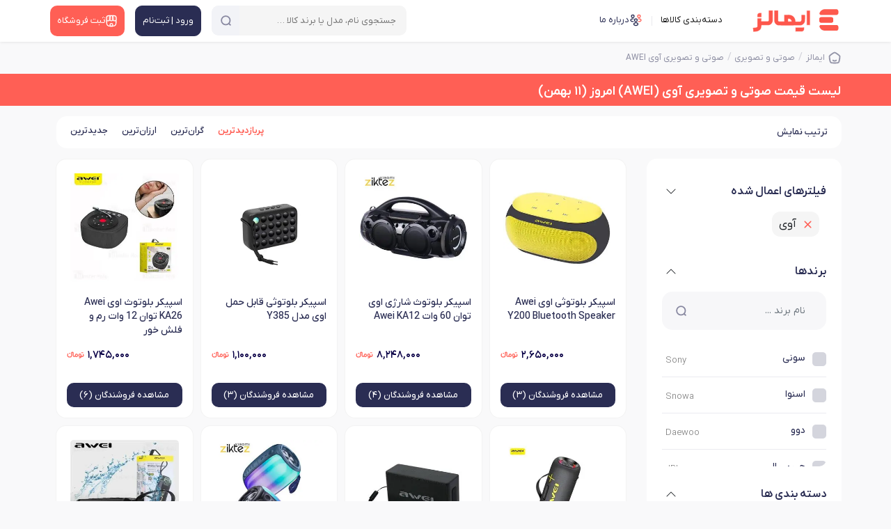

--- FILE ---
content_type: text/html; charset=utf-8
request_url: https://emalls.ir/%D9%84%DB%8C%D8%B3%D8%AA-%D9%82%DB%8C%D9%85%D8%AA_%D8%B5%D9%88%D8%AA%DB%8C-%D9%88-%D8%AA%D8%B5%D9%88%DB%8C%D8%B1%DB%8C~Category~20350~Search~AWEI
body_size: 38209
content:

<!DOCTYPE html>
<html lang="fa" dir="rtl" xmlns="http://www.w3.org/1999/xhtml">

<head>
    <!-- Google Tag Manager -->
    <script>(function (w, d, s, l, i) {
            w[l] = w[l] || []; w[l].push({
                'gtm.start':
                    new Date().getTime(), event: 'gtm.js'
            }); var f = d.getElementsByTagName(s)[0],
                j = d.createElement(s), dl = l != 'dataLayer' ? '&l=' + l : ''; j.async = true; j.src =
                    'https://www.googletagmanager.com/gtm.js?id=' + i + dl; f.parentNode.insertBefore(j, f);
        })(window, document, 'script', 'dataLayer', 'GTM-W5QZWK');</script>
    <!-- End Google Tag Manager -->
    <title>
	خرید و لیست قیمت صوتی و تصویری آوی AWEI  امروز (۱۱ بهمن) 
</title><link rel="preload" as="font" href="/content/font/YekanXProVar/webfont/IRANYekanXVF.woff" type="font/woff" crossorigin="anonymous" /><meta name="robots" content="max-image-preview:large" />

    <style>
        @font-face {
    font-family: 'IRANYekanXVF';
    src:
        url('/content/font/YekanXProVar/webfont/IRANYekanXVF.woff') format('woff'),
        url('/content/font/YekanXProVar/webfont/IRANYekanXVF.woff') format('woff-variations');
    font-weight: 100 1000;
    font-display: swap;
}
    </style>
    <link rel="manifest" href="/manifest.json" /><meta name="msapplication-TileColor" content="#ffffff" /><meta name="msapplication-TileImage" content="/src/Emalls144.png" />
    <!-- place this in a head section -->
    <link rel="apple-touch-icon" href="apple-touch-icon.png" /><link rel="apple-touch-icon" sizes="60x60" href="/src/Emalls60.png" /><link rel="apple-touch-icon" sizes="76x76" href="/src/Emalls76.png" /><link rel="apple-touch-icon" sizes="120x120" href="/src/Emalls120.png" /><link rel="apple-touch-icon" sizes="152x152" href="/src/Emalls152.png" /><link rel="apple-touch-icon" sizes="180x180" href="/src/Emalls180.png" /><link rel="apple-touch-startup-image" media="(device-width: 375px) and (device-height: 812px) and (-webkit-device-pixel-ratio: 3)" href="/src/apple-launch-1125x2436.png" /><link rel="apple-touch-startup-image" media="(device-width: 375px) and (device-height: 667px) and (-webkit-device-pixel-ratio: 2)" href="/src/apple-launch-750x1334.png" /><link rel="apple-touch-startup-image" media="(device-width: 414px) and (device-height: 736px) and (-webkit-device-pixel-ratio: 3)" href="/src/apple-launch-1242x2208.png" /><link rel="apple-touch-startup-image" media="(device-width: 320px) and (device-height: 568px) and (-webkit-device-pixel-ratio: 2)" href="/src/apple-launch-640x1136.png" /><link rel="apple-touch-startup-image" media="(device-width: 768px) and (device-height: 1024px) and (-webkit-device-pixel-ratio: 2)" href="/src/apple-launch-1536x2048.png" /><link rel="apple-touch-startup-image" media="(device-width: 834px) and (device-height: 1112px) and (-webkit-device-pixel-ratio: 2)" href="/src/apple-launch-1668x2224.png" /><link rel="apple-touch-startup-image" media="(device-width: 1024px) and (device-height: 1366px) and (-webkit-device-pixel-ratio: 2)" href="/src/apple-launch-2048x2732.png" /><meta name="theme-color" content="#ffffff" /><meta http-equiv="content-language" content="fa" /><meta charset="UTF-8" /><meta name="referrer" content="always" /><meta name="author" content="ایمالز" /><meta name="Copyright" content="ایمالز" /><meta name="description" content="آخرین قیمت واقعی خرید و فروش اینترنتی ، نقد و بررسی ، مشخصات ، انواع  صوتی و تصویری آوی AWEI به همراه بررسی های تخصصی و اخبار و مقالات مرتبط" /><meta name="language" content="fa" /><meta name="document-type" content="Public" /><meta name="document-rating" content="General" /><meta http-equiv="Content-Type" content="text/html; charset=utf-8" /><meta name="resource-type" content="document" /><meta name="viewport" content="width=device-width, initial-scale=1.0" /><link rel="apple-touch-icon" href="/src/Emalls32.png" /><link rel="icon" type="image/x-icon" href="/src/favicon.ico" />
    
    <script defer src='/bundle/js-2024-common-with-swiper'></script>

    <script defer src='/bundle/js-2024-list-4?v=8fesZpZ3Uxwhs9VUWu0YR9Y0eXpTYAHz-vz5hpBmA0U1'></script>

<link rel='stylesheet' href='/bundle/css-list-desk-2?v=zDr8TmXjgLt__WUrkmh_KPCDy88cYviOX9NdEEC65dc1' /><link id="meta-pagin-next" rel="next" href="/%D9%84%DB%8C%D8%B3%D8%AA-%D9%82%DB%8C%D9%85%D8%AA_%D8%B5%D9%88%D8%AA%DB%8C-%D9%88-%D8%AA%D8%B5%D9%88%DB%8C%D8%B1%DB%8C~Category~20350~Search~AWEI~page~2" /><link rel="canonical" id="canonicalTag" href="https://emalls.ir/%D9%84%DB%8C%D8%B3%D8%AA-%D9%82%DB%8C%D9%85%D8%AA_%D8%B5%D9%88%D8%AA%DB%8C-%D9%88-%D8%AA%D8%B5%D9%88%DB%8C%D8%B1%DB%8C~Category~20350~Search~AWEI" /></head>
<body class="header-back">

    <!-- Google Tag Manager (noscript) -->
    <noscript>
        <iframe src="https://www.googletagmanager.com/ns.html?id=GTM-W5QZWK"
            height="0" width="0" style="display: none; visibility: hidden"></iframe>
    </noscript>
    <!-- End Google Tag Manager (noscript) -->
    <form method="post" action="/لیست-قیمت_صوتی-و-تصویری~Category~20350~Search~AWEI" id="form1">
<div class="aspNetHidden">
<input type="hidden" name="__EVENTTARGET" id="__EVENTTARGET" value="" />
<input type="hidden" name="__EVENTARGUMENT" id="__EVENTARGUMENT" value="" />
<input type="hidden" name="__VIEWSTATE" id="__VIEWSTATE" value="/[base64]" />
</div>

<script type="text/javascript">
//<![CDATA[
var theForm = document.forms['form1'];
if (!theForm) {
    theForm = document.form1;
}
function __doPostBack(eventTarget, eventArgument) {
    if (!theForm.onsubmit || (theForm.onsubmit() != false)) {
        theForm.__EVENTTARGET.value = eventTarget;
        theForm.__EVENTARGUMENT.value = eventArgument;
        theForm.submit();
    }
}
//]]>
</script>


<div class="aspNetHidden">

	<input type="hidden" name="__VIEWSTATEGENERATOR" id="__VIEWSTATEGENERATOR" value="4F7D0DC7" />
	<input type="hidden" name="__EVENTVALIDATION" id="__EVENTVALIDATION" value="/wEdAA5ky+LWs4pPGxOk7uRF1RAZzbWIyw0xttoO5ifuqUzOYLrEu+29ZdZnYjNBHEvY25Jh0LlEfT495uq9v0hFdlx2o25CooFRwsnRHX62T/XsCZI7EgVbXAETjqxx43TCbrHGzTy6cd1v/6WHsfvcFlzSiUbM1+ialypyIpboscvQBWR7dLO1fKveQjyfYnNyKoVx8CV7/Q1rxtJvMh+bY9qmoPAA3WrO37ehFC+s51cEpXjgsh0FkBQb4a4h2N0t07ICH7u62nyHbyX211Pn8TFlvNojIGQXMS/Fgg/XwvgXWxt0W6JAf5WVMvJ3cjIx+IWPj4dX" />
</div>
        <input type="hidden" name="ctl00$HEUIDIAP" id="HEUIDIAP" value="0" />
        <input type="hidden" name="ctl00$MobileMode" id="MobileMode" value="False" />
        <span class="soheil-top-message"></span>
        <input type="hidden" name="ctl00$hfildisuser" id="hfildisuser" value="0" />
        <div class="dark-screen"></div>
        <div class="dark-screen-not-closable"></div>
        <div class="dark-screen-closable">
            <svg xmlns="http://www.w3.org/2000/svg" width="16" height="16" fill="currentColor" class="bi bi-x-lg red p10" viewBox="0 0 16 16">
                <path d="M1.293 1.293a1 1 0 0 1 1.414 0L8 6.586l5.293-5.293a1 1 0 1 1 1.414 1.414L9.414 8l5.293 5.293a1 1 0 0 1-1.414 1.414L8 9.414l-5.293 5.293a1 1 0 0 1-1.414-1.414L6.586 8 1.293 2.707a1 1 0 0 1 0-1.414z" />
            </svg>
        </div>
        <div class="transparent-screen"></div>
        <span class="soheil-top-message"></span>

        <div id="TopHeader" class="top-header my-sticky">
            <div class="container">
                
                <nav class="navbar navbar-expand-lg navbar-light">
                    <div class="container-fluid align-items-start p-0 flex-nowrap">
                        
                        <button class="navbar-toggler d-none main-menu-toggler" aria-label="منوی سایت" name="menu-desk-toggler" type="button" data-bs-toggle="collapse" data-bs-target="#navbarDesktop" aria-controls="navbarDesktop" aria-expanded="false" aria-label="Toggle navigation"><span class="navbar-toggler-icon"></span></button>
                        <div class="collapse navbar-collapse" id="navbarDesktop">
                            <ul class="navbar-nav me-auto mb-2 mb-lg-0">

                                <li class="nav-item navbar-brand">
                                    <a itemprop="url" href="https://emalls.ir">
                                        <img src="/src/Emalls-Logo-2025.svg" alt="ایمالز" width="130" height="33" title="ایمالز"/>
                                        
                                    </a>
                                </li>

                                <li class="nav-item"><span id="BtnDeskTopMainMenu" class="nav-link active menu-cat-a">
                                    <span class="head-icon icon-category"></span>
                                    دسته‌بندی کالاها</span>
                                </li>

                                
                                <li class="nav-item d-none d-xxl-block">
                                    <a href="/News" target="_blank" class="nav-link">
                                        <svg width="21" height="20" viewBox="0 0 21 20" fill="none" xmlns="http://www.w3.org/2000/svg">
                                            <path d="M18.55 8.70005L17.7333 12.1834C17.0333 15.1917 15.65 16.4084 13.05 16.1584C12.6333 16.125 12.1833 16.05 11.7 15.9334L10.3 15.6C6.82499 14.775 5.74999 13.0584 6.56665 9.57505L7.38332 6.08338C7.54999 5.37505 7.74999 4.75838 7.99999 4.25005C8.97499 2.23338 10.6333 1.69171 13.4167 2.35005L14.8083 2.67505C18.3 3.49171 19.3667 5.21671 18.55 8.70005Z" stroke="#2A2D53" stroke-width="1.5" stroke-linecap="round" stroke-linejoin="round" />
                                            <path d="M13.05 16.1583C12.5333 16.5083 11.8833 16.8 11.0917 17.0583L9.77501 17.4917C6.46668 18.5583 4.72501 17.6667 3.65001 14.3583L2.58334 11.0667C1.51668 7.75833 2.40001 6.00833 5.70834 4.94167L7.02501 4.50833C7.36668 4.4 7.69168 4.30833 8.00001 4.25C7.75001 4.75833 7.55001 5.375 7.38334 6.08333L6.56668 9.575C5.75001 13.0583 6.82501 14.775 10.3 15.6L11.7 15.9333C12.1833 16.05 12.6333 16.125 13.05 16.1583Z" stroke="#2A2D53" stroke-width="1.5" stroke-linecap="round" stroke-linejoin="round" />
                                            <path d="M11.0333 7.10828L15.075 8.13328" stroke="#FF5F55" stroke-width="1.5" stroke-linecap="round" stroke-linejoin="round" />
                                            <path d="M10.2167 10.3334L12.6333 10.95" stroke="#FF5F55" stroke-width="1.5" stroke-linecap="round" stroke-linejoin="round" />
                                        </svg>
                                        مقالات
                                    </a>
                                </li>
                                <li class="nav-item d-none d-xxl-block">
                                    <a id="hlinkshop1" class="nav-link" href="/Shops/" target="_blank">
<svg width="18" height="18" viewBox="0 0 18 18" fill="none" xmlns="http://www.w3.org/2000/svg">
<path d="M9 12.75C7.7475 12.75 7.125 13.3725 7.125 14.625V16.5H10.875V14.625C10.875 13.3725 10.2525 12.75 9 12.75Z" stroke="#FF5F55" stroke-width="1.5" stroke-linecap="round" stroke-linejoin="round"/>
<path d="M2.25781 8.41498V11.7825C2.25781 15.15 3.60781 16.5 6.97531 16.5H11.0178C14.3853 16.5 15.7353 15.15 15.7353 11.7825V8.41498" stroke="#2A2D53" stroke-width="1.5" stroke-linecap="round" stroke-linejoin="round"/>
<path d="M9.00036 9C10.3729 9 11.3854 7.8825 11.2504 6.51L10.7554 1.5H7.25286L6.75036 6.51C6.61536 7.8825 7.62786 9 9.00036 9Z" stroke="#2A2D53" stroke-width="1.5" stroke-linecap="round" stroke-linejoin="round"/>
<path d="M13.7321 9C15.2471 9 16.3571 7.77 16.2071 6.2625L15.9971 4.2C15.7271 2.25 14.9771 1.5 13.0121 1.5H10.7246L11.2496 6.7575C11.3771 7.995 12.4946 9 13.7321 9Z" stroke="#2A2D53" stroke-width="1.5" stroke-linecap="round" stroke-linejoin="round"/>
<path d="M4.22979 9C5.46729 9 6.58479 7.995 6.70479 6.7575L6.86979 5.1L7.22979 1.5H4.94229C2.97729 1.5 2.22729 2.25 1.95729 4.2L1.75479 6.2625C1.60479 7.77 2.71479 9 4.22979 9Z" stroke="#2A2D53" stroke-width="1.5" stroke-linecap="round" stroke-linejoin="round"/>
</svg><span>فروشگاه‌ها</span>
                                    </a>
                                </li>
                                
                                <li class="nav-item d-none d-xl-block">
                                    <a id="hlinkaboutemalls1" class="nav-link" href="/Text/1/" target="_blank">
                                        <svg width="19" height="18" viewBox="0 0 19 18" fill="none" xmlns="http://www.w3.org/2000/svg">
<path d="M14 5.37C13.955 5.3625 13.9025 5.3625 13.8575 5.37C12.8225 5.3325 11.9975 4.485 11.9975 3.435C11.9975 2.3625 12.86 1.5 13.9325 1.5C15.005 1.5 15.8675 2.37 15.8675 3.435C15.86 4.485 15.035 5.3325 14 5.37Z" stroke="#FF5F55" stroke-width="1.34375" stroke-linecap="round" stroke-linejoin="round"/>
<path d="M13.2275 10.83C14.255 11.0025 15.3875 10.8225 16.1825 10.29C17.24 9.585 17.24 8.43 16.1825 7.725C15.38 7.1925 14.2325 7.01249 13.205 7.19249" stroke="#FF5F55" stroke-width="1.34375" stroke-linecap="round" stroke-linejoin="round"/>
<path d="M4.9775 5.37C5.0225 5.3625 5.075 5.3625 5.12 5.37C6.155 5.3325 6.98 4.485 6.98 3.435C6.98 2.3625 6.1175 1.5 5.045 1.5C3.9725 1.5 3.11 2.37 3.11 3.435C3.1175 4.485 3.9425 5.3325 4.9775 5.37Z" stroke="#2A2D53" stroke-width="1.34375" stroke-linecap="round" stroke-linejoin="round"/>
<path d="M5.75 10.83C4.7225 11.0025 3.59 10.8225 2.795 10.29C1.7375 9.585 1.7375 8.43 2.795 7.725C3.5975 7.1925 4.745 7.01249 5.7725 7.19249" stroke="#2A2D53" stroke-width="1.34375" stroke-linecap="round" stroke-linejoin="round"/>
<path d="M9.5 10.9724C9.455 10.9649 9.4025 10.9649 9.3575 10.9724C8.3225 10.9349 7.4975 10.0874 7.4975 9.03742C7.4975 7.96492 8.36 7.10242 9.4325 7.10242C10.505 7.10242 11.3675 7.97242 11.3675 9.03742C11.36 10.0874 10.535 10.9424 9.5 10.9724Z" stroke="#2A2D53" stroke-width="1.34375" stroke-linecap="round" stroke-linejoin="round"/>
<path d="M7.31749 13.335C6.25999 14.04 6.25999 15.195 7.31749 15.9C8.51749 16.7025 10.4825 16.7025 11.6825 15.9C12.74 15.195 12.74 14.04 11.6825 13.335C10.49 12.54 8.51749 12.54 7.31749 13.335Z" stroke="#2A2D53" stroke-width="1.34375" stroke-linecap="round" stroke-linejoin="round"/>
</svg><span>درباره ما</span>

                                    </a>
                                </li>
                            </ul>
                            
                        </div>
                        <div id="SearchInTop_panelSearch" class="box-search search" onkeypress="javascript:return WebForm_FireDefaultButton(event, &#39;SearchInTop_btnSearch&#39;)">
	
    <div class="box-search-ui">

        


        <input name="ctl00$SearchInTop$txtSearch" id="SearchInTop_txtSearch" class="search-textbox" type="search" autocomplete="off" placeholder="جستجوی نام، مدل یا برند کالا …" />
        
        
        <div class="search-abs">
            
            <span id="SearchInTop_IcoClear" class="search-clear"></span>
            
            <a id="SearchInTop_btnSearch" class="search-button" aria-label="جستجو" href="javascript:__doPostBack(&#39;ctl00$SearchInTop$btnSearch&#39;,&#39;&#39;)"> 
            <span class="search-svg-ico search-loading top-search-ico"></span>
            </a>
            
        </div>
    </div>
    <span id="close-search" class="close-icon"></span>
    <div class="clear"></div>
    <div id="SearchInTop_SearchResult" class="search-result"></div>

</div>

                        

                        <a itemprop="url" class="logo-mobile" href="https://emalls.ir"><img src="/src/Emalls-Logo-2025.svg" alt="ایمالز"  width="105" height="38"  title="ایمالز"/></a>

                        <div class="box-buttons">
                            <a href="/login" id="BtnLoginSignup" class="box-button account" aria-label="منوی کاربری">
                                <span id="svg1" class="ico icon-user"></span>
                                <span>ورود | ثبت‌نام</span>
                            </a>
                            
                            <a href="/ShopRequest/" id="BtnNewShop" class="box-button newshop">
                                <svg id="svg3" width="21" height="21" viewBox="0 0 21 21" fill="none" xmlns="http://www.w3.org/2000/svg">
                                    <path d="M2.63373 9.8175V13.7463C2.63373 17.675 4.20873 19.25 8.13748 19.25H12.8537C16.7825 19.25 18.3575 17.675 18.3575 13.7463V9.8175" stroke="white" stroke-width="1.5" stroke-linecap="round" stroke-linejoin="round" />
                                    <path d="M10.5 10.5C12.1012 10.5 13.2825 9.19625 13.125 7.595L12.5475 1.75H8.46124L7.87499 7.595C7.71749 9.19625 8.89874 10.5 10.5 10.5Z" fill="white" fill-opacity="0.17" stroke="white" stroke-width="1.5" stroke-linecap="round" stroke-linejoin="round" />
                                    <path d="M16.0213 10.5C17.7888 10.5 19.0838 9.065 18.9088 7.30625L18.6638 4.9C18.3488 2.625 17.4738 1.75 15.1813 1.75H12.5125L13.125 7.88375C13.2738 9.3275 14.5775 10.5 16.0213 10.5Z" fill="white" fill-opacity="0.17" stroke="white" stroke-width="1.5" stroke-linecap="round" stroke-linejoin="round" />
                                    <path d="M4.93502 10.5C6.37877 10.5 7.68252 9.3275 7.82252 7.88375L8.01502 5.95L8.43502 1.75H5.76627C3.47377 1.75 2.59877 2.625 2.28377 4.9L2.04752 7.30625C1.87252 9.065 3.16752 10.5 4.93502 10.5Z" fill="white" fill-opacity="0.17" stroke="white" stroke-width="1.5" stroke-linecap="round" stroke-linejoin="round" />
                                    <path d="M10.5 14.875C9.03875 14.875 8.3125 15.6013 8.3125 17.0625V19.25H12.6875V17.0625C12.6875 15.6013 11.9612 14.875 10.5 14.875Z" stroke="white" stroke-width="1.5" stroke-linecap="round" stroke-linejoin="round" />
                                </svg>
                                <span>ثبت فروشگاه</span> </a>
                        </div>
                        <meta itemprop="logo" content="/src/Emalls-Logo-2025.svg" />
                        <button id="BtnSearch2" type="button" class="mobile-user-menu open-search">
                            <svg xmlns="http://www.w3.org/2000/svg" width="24" height="24" fill="currentColor" class="bi bi-search" viewBox="0 0 16 16">
                                <path d="M11.742 10.344a6.5 6.5 0 1 0-1.397 1.398h-.001c.03.04.062.078.098.115l3.85 3.85a1 1 0 0 0 1.415-1.414l-3.85-3.85a1.007 1.007 0 0 0-.115-.1zM12 6.5a5.5 5.5 0 1 1-11 0 5.5 5.5 0 0 1 11 0z"></path></svg>
                        </button>
                    </div>
                </nav>
            </div>
        </div>

        <div class="main">
            
    


            <div id="breadcrumb_parent">
                <div class="container">
                    <nav aria-label="breadcrumb" id="divbreadcrumb">
                        <ol class="breadcrumb" vocab="http://schema.org/" typeof="BreadcrumbList">
                            <li class="breadcrumb-item" property="itemListElement" typeof="ListItem"><a property="item" typeof="WebPage" href="/" id="/">
                                <svg id="SvgBreadCrumbIcon" width="18" height="18" viewBox="0 0 15 15" fill="none" xmlns="http://www.w3.org/2000/svg">
                                    <g clip-path="url(#clip0_1650_5846)">
                                        <path d="M9.37501 10.625C8.87533 11.014 8.21889 11.25 7.50001 11.25C6.78108 11.25 6.12471 11.014 5.625 10.625" stroke="currentColor" stroke-width="1.6" stroke-linecap="round" />
                                        <path d="M1.46962 8.25844C1.24898 6.82262 1.13866 6.10477 1.41011 5.46836C1.68154 4.83195 2.28377 4.39652 3.48821 3.52566L4.38812 2.875C5.88643 1.79167 6.63557 1.25 7.50001 1.25C8.36439 1.25 9.11358 1.79167 10.6119 2.875L11.5118 3.52566C12.7163 4.39652 13.3185 4.83195 13.5899 5.46836C13.8613 6.10477 13.751 6.82262 13.5304 8.25844L13.3423 9.48275C13.0294 11.5181 12.8731 12.5358 12.1431 13.1429C11.4132 13.75 10.346 13.75 8.21176 13.75H6.78826C4.65396 13.75 3.58682 13.75 2.85687 13.1429C2.12693 12.5358 1.97054 11.5181 1.65777 9.48275L1.46962 8.25844Z" stroke="currentColor" stroke-width="1.6" stroke-linejoin="round" />
                                    </g><defs><clipPath id="clip0_1650_5846"><rect width="15" height="15" fill="white" /></clipPath>
                                    </defs>
                                </svg>
                                
                                <span id="SiteNameSpan" property="name">ایمالز</span></a><meta property="position" content="1" /></li>
                            
                                    <li class="breadcrumb-item" property="itemListElement" typeof="ListItem">
                                        
                                        <a id="rptBreadcrumb_/%D9%84%DB%8C%D8%B3%D8%AA-%D9%82%DB%8C%D9%85%D8%AA_%D8%B5%D9%88%D8%AA%DB%8C-%D9%88-%D8%AA%D8%B5%D9%88%DB%8C%D8%B1%DB%8C~Category~20350_0" class="breadcrumb-link" property="item" typeof="WebPage" href="/%D9%84%DB%8C%D8%B3%D8%AA-%D9%82%DB%8C%D9%85%D8%AA_%D8%B5%D9%88%D8%AA%DB%8C-%D9%88-%D8%AA%D8%B5%D9%88%DB%8C%D8%B1%DB%8C~Category~20350"><span property="name">صوتی و تصویری</span></a><meta property="position" content="2">
                                
                                    <li class="breadcrumb-item" property="itemListElement" typeof="ListItem">
                                        
                                        <a id="rptBreadcrumb_/لیست-قیمت_صوتی-و-تصویری~Category~20350~Search~AWEI_1" class="breadcrumb-link" property="item" typeof="WebPage" href="/%d9%84%db%8c%d8%b3%d8%aa-%d9%82%db%8c%d9%85%d8%aa_%d8%b5%d9%88%d8%aa%db%8c-%d9%88-%d8%aa%d8%b5%d9%88%db%8c%d8%b1%db%8c~Category~20350~Search~AWEI"><span property="name">صوتی و تصویری  آوی AWEI</span></a><meta property="position" content="3">
                                
                        </ol>
                    </nav>
                </div>
            </div>
            
    <input type="hidden" name="ctl00$ContentPlaceHolder1$HiddenShopId" id="HiddenShopId" value="0" />
    <input type="hidden" name="ctl00$ContentPlaceHolder1$HiddenIsMob" id="HiddenIsMob" value="0" />
    

    <input type="hidden" name="ctl00$ContentPlaceHolder1$hfbrandid" id="hfbrandid" value="2633" />
    <input type="hidden" name="ctl00$ContentPlaceHolder1$hfcatid" id="hfcatid" value="20350" />
    <input type="hidden" name="ctl00$ContentPlaceHolder1$IsPriceList" id="IsPriceList" />
    <input type="hidden" name="ctl00$ContentPlaceHolder1$HiddenSearchKey" id="HiddenSearchKey" />

    <div class="top-bar-parent">
        <div class="container">
            <div class="top-bar" data-nosnippet="">
                <h1 class="list-h1">لیست قیمت صوتی و تصویری آوی (AWEI)  امروز (۱۱ بهمن)</h1>
            </div>
        </div>
    </div>

    <div class="container containter-px">

        

        


        <div id="DivTopTags" class="d-none" dir="rtl">
            <div class="btns-in-slide swiper-wrapper" id="div-tags-lst">
                
                
            </div>
            
        </div>


        <div class="filter-row-fix">
            <span class="sort-title">ترتیب نمایش <span class="close-icon close-sorting"></span></span>
            
            <div class="custom-hlk">
                <span id="HlkSortVisit" class="close-drp sort-by sort-active" data-val="vd" aria-labelledby="SortingSearchDiv">پربازدیدترین</span>
            </div>
            <div class="custom-hlk">
                <span id="HlkSortExpensive" class="close-drp sort-by" data-val="pd" aria-labelledby="SortingSearchDiv">گران‌ترین</span>
            </div>
            <div class="custom-hlk">
                <span id="HlkSortPriceAsc" class="close-drp sort-by" data-val="pa" aria-labelledby="SortingSearchDiv">ارزان‌ترین</span>
            </div>
            
            <div class="custom-hlk">
                <span id="HlkSortNew" class="close-drp sort-by" data-val="dn" aria-labelledby="SortingSearchDiv">جدیدترین</span>
            </div>
        </div>
        <span class="rfsh close-sorting"></span>




        




        <div class="page-content">




            <div id="accordion" class="filter-wrapper">

                
                
                <div class="filter-row-1">
                    <div id="ContentPlaceHolder1_divselecd_filter_1" class="selectedfilter box-filter d-none d-md-block">
                        <div class="btn dropdown-toggle filter-header is-open" type="button" id="OpenFiltered" data-bs-toggle="dropdown" aria-expanded="true" data-bs-auto-close="outside">
                            <p class='menu-title'>فیلترهای اعمال شده</p>
                            <svg xmlns='http://www.w3.org/2000/svg' width='16' height='16' fill='currentColor' class='bi bi-chevron-up left ml10 mt15 arrow' viewBox='0 0 16 16'>
                                <path fill-rule='evenodd' d='M1.646 4.646a.5.5 0 0 1 .708 0L8 10.293l5.646-5.647a.5.5 0 0 1 .708.708l-6 6a.5.5 0 0 1-.708 0l-6-6a.5.5 0 0 1 0-.708z'></path></svg>
                        </div>
                        <div class="dropdown-menu show" aria-labelledby="OpenFiltered">
                            <div id="ContentPlaceHolder1_all_filters_1" class="all-filters"><div class='selectedfilter-item'>آوی<svg xmlns='http://www.w3.org/2000/svg' width='16' height='16' fill='currentColor' class='bi bi-x' viewBox='0 0 16 16'><path d='M4.646 4.646a.5.5 0 0 1 .708 0L8 7.293l2.646-2.647a.5.5 0 0 1 .708.708L8.707 8l2.647 2.646a.5.5 0 0 1-.708.708L8 8.707l-2.646 2.647a.5.5 0 0 1-.708-.708L7.293 8 4.646 5.354a.5.5 0 0 1 0-.708z'/></svg> <a data-type='brand' data-val='2633'></a> </div></div>
                        </div>
                    </div>


                    <div id="filterbrand" class="box-filter filter-long-data">
                        <button class="btn dropdown-toggle filter-header is-open" type="button" id="OpenBrandDiv" data-bs-toggle="dropdown" aria-expanded="true" data-bs-auto-close="outside">
                            <p class="menu-title">برندها</p>
                            <svg xmlns='http://www.w3.org/2000/svg' width='16' height='16' fill='currentColor' class='bi bi-chevron-up svg-open-filter' viewBox='0 0 16 16'>
                                <path fill-rule='evenodd' d='M7.646 4.646a.5.5 0 0 1 .708 0l6 6a.5.5 0 0 1-.708.708L8 5.707l-5.646 5.647a.5.5 0 0 1-.708-.708l6-6z' />
                            </svg>
                        </button>
                        <div class="dropdown-menu show" aria-labelledby="OpenBrandDiv">
                            <div class="search-input">
                                <input id="txtbrandsearch" type="text" class="form-control filter-search-input  mb-3" placeholder="نام برند ..." autocomplete="off" />
                                <button type="button" onclick="return false;" class="search-icon">
                                    <span class="search-svg-ico"></span>
                                </button>

                                <div id="DivSideBrandList" class="list-brands is-scroller">
                                    
                                    
                                            
                                            <a  href='/%D9%84%DB%8C%D8%B3%D8%AA-%D9%82%DB%8C%D9%85%D8%AA_%D8%B5%D9%88%D8%AA%DB%8C-%D9%88-%D8%AA%D8%B5%D9%88%DB%8C%D8%B1%DB%8C~Category~20350~Search~Sony'  title='sony سونی' class='filter-item close-drp isnt-active' aria-labelledby='OpenBrandDiv' data-type='brand' data-val='197'><span class='name-fa'> سونی</span> <span class='name-en'>Sony</span></a>
                                        
                                            
                                            <a  href='/%D9%84%DB%8C%D8%B3%D8%AA-%D9%82%DB%8C%D9%85%D8%AA_%D8%B5%D9%88%D8%AA%DB%8C-%D9%88-%D8%AA%D8%B5%D9%88%DB%8C%D8%B1%DB%8C~Category~20350~Search~Snowa'  title='snowa اسنوا' class='filter-item close-drp isnt-active' aria-labelledby='OpenBrandDiv' data-type='brand' data-val='539'><span class='name-fa'> اسنوا</span> <span class='name-en'>Snowa</span></a>
                                        
                                            
                                            <a  href='/%D9%84%DB%8C%D8%B3%D8%AA-%D9%82%DB%8C%D9%85%D8%AA_%D8%B5%D9%88%D8%AA%DB%8C-%D9%88-%D8%AA%D8%B5%D9%88%DB%8C%D8%B1%DB%8C~Category~20350~Search~Daewoo'  title='daewoo دوو' class='filter-item close-drp isnt-active' aria-labelledby='OpenBrandDiv' data-type='brand' data-val='541'><span class='name-fa'> دوو</span> <span class='name-en'>Daewoo</span></a>
                                        
                                            
                                            <a  href='/%D9%84%DB%8C%D8%B3%D8%AA-%D9%82%DB%8C%D9%85%D8%AA_%D8%B5%D9%88%D8%AA%DB%8C-%D9%88-%D8%AA%D8%B5%D9%88%DB%8C%D8%B1%DB%8C~Category~20350~Search~JBL'  title='jbl جی بی ال' class='filter-item close-drp isnt-active' aria-labelledby='OpenBrandDiv' data-type='brand' data-val='151'><span class='name-fa'> جی بی ال</span> <span class='name-en'>JBL</span></a>
                                        
                                            
                                            <a  href='/%D9%84%DB%8C%D8%B3%D8%AA-%D9%82%DB%8C%D9%85%D8%AA_%D8%B5%D9%88%D8%AA%DB%8C-%D9%88-%D8%AA%D8%B5%D9%88%DB%8C%D8%B1%DB%8C~Category~20350~Search~LG'  title='lg ال جی' class='filter-item close-drp isnt-active' aria-labelledby='OpenBrandDiv' data-type='brand' data-val='51'><span class='name-fa'> ال جی</span> <span class='name-en'>LG</span></a>
                                        
                                            
                                            <a  href='/%D9%84%DB%8C%D8%B3%D8%AA-%D9%82%DB%8C%D9%85%D8%AA_%D8%B5%D9%88%D8%AA%DB%8C-%D9%88-%D8%AA%D8%B5%D9%88%DB%8C%D8%B1%DB%8C~Category~20350~Search~Samsung'  title='samsung سامسونگ' class='filter-item close-drp isnt-active' aria-labelledby='OpenBrandDiv' data-type='brand' data-val='89'><span class='name-fa'> سامسونگ</span> <span class='name-en'>Samsung</span></a>
                                        
                                            
                                            <a  href='/%D9%84%DB%8C%D8%B3%D8%AA-%D9%82%DB%8C%D9%85%D8%AA_%D8%B5%D9%88%D8%AA%DB%8C-%D9%88-%D8%AA%D8%B5%D9%88%DB%8C%D8%B1%DB%8C~Category~20350~Search~TSCO'  title='tsco تسکو' class='filter-item close-drp isnt-active' aria-labelledby='OpenBrandDiv' data-type='brand' data-val='166'><span class='name-fa'> تسکو</span> <span class='name-en'>TSCO</span></a>
                                        
                                            
                                            <a  href='/%D9%84%DB%8C%D8%B3%D8%AA-%D9%82%DB%8C%D9%85%D8%AA_%D8%B5%D9%88%D8%AA%DB%8C-%D9%88-%D8%AA%D8%B5%D9%88%DB%8C%D8%B1%DB%8C~Category~20350~Search~GPLUS'  title='gplus جی پلاس' class='filter-item close-drp isnt-active' aria-labelledby='OpenBrandDiv' data-type='brand' data-val='5430'><span class='name-fa'> جی پلاس</span> <span class='name-en'>GPLUS</span></a>
                                        
                                            
                                            <a  href='/%D9%84%DB%8C%D8%B3%D8%AA-%D9%82%DB%8C%D9%85%D8%AA_%D8%B5%D9%88%D8%AA%DB%8C-%D9%88-%D8%AA%D8%B5%D9%88%DB%8C%D8%B1%DB%8C~Category~20350~Search~SAM'  title='sam سام' class='filter-item close-drp isnt-active' aria-labelledby='OpenBrandDiv' data-type='brand' data-val='798'><span class='name-fa'> سام</span> <span class='name-en'>SAM</span></a>
                                        
                                            
                                            <a  href='/%D9%84%DB%8C%D8%B3%D8%AA-%D9%82%DB%8C%D9%85%D8%AA_%D8%B5%D9%88%D8%AA%DB%8C-%D9%88-%D8%AA%D8%B5%D9%88%DB%8C%D8%B1%DB%8C~Category~20350~Search~takii-seed'  title='takii-seed تاکی' class='filter-item close-drp isnt-active' aria-labelledby='OpenBrandDiv' data-type='brand' data-val='129305'><span class='name-fa'> تاکی</span> <span class='name-en'>takii-seed</span></a>
                                        
                                            
                                            <a  href='/%D9%84%DB%8C%D8%B3%D8%AA-%D9%82%DB%8C%D9%85%D8%AA_%D8%B5%D9%88%D8%AA%DB%8C-%D9%88-%D8%AA%D8%B5%D9%88%DB%8C%D8%B1%DB%8C~Category~20350~Search~xvision'  title='xvision ایکس ویژن' class='filter-item close-drp isnt-active' aria-labelledby='OpenBrandDiv' data-type='brand' data-val='2358'><span class='name-fa'> ایکس ویژن</span> <span class='name-en'>xvision</span></a>
                                        
                                            
                                            <a  href='/%D9%84%DB%8C%D8%B3%D8%AA-%D9%82%DB%8C%D9%85%D8%AA_%D8%B5%D9%88%D8%AA%DB%8C-%D9%88-%D8%AA%D8%B5%D9%88%DB%8C%D8%B1%DB%8C~Category~20350~Search~TCL'  title='tcl تی سی ال' class='filter-item close-drp isnt-active' aria-labelledby='OpenBrandDiv' data-type='brand' data-val='538'><span class='name-fa'> تی سی ال</span> <span class='name-en'>TCL</span></a>
                                        
                                            
                                            <a  href='/%D9%84%DB%8C%D8%B3%D8%AA-%D9%82%DB%8C%D9%85%D8%AA_%D8%B5%D9%88%D8%AA%DB%8C-%D9%88-%D8%AA%D8%B5%D9%88%DB%8C%D8%B1%DB%8C~Category~20350~Search~Xiaomi'  title='xiaomi شیائومی' class='filter-item close-drp isnt-active' aria-labelledby='OpenBrandDiv' data-type='brand' data-val='451'><span class='name-fa'> شیائومی</span> <span class='name-en'>Xiaomi</span></a>
                                        
                                            
                                            <a  href='/%D9%84%DB%8C%D8%B3%D8%AA-%D9%82%DB%8C%D9%85%D8%AA_%D8%B5%D9%88%D8%AA%DB%8C-%D9%88-%D8%AA%D8%B5%D9%88%DB%8C%D8%B1%DB%8C~Category~20350~Search~Maxeeder'  title='maxeeder مکسیدر' class='filter-item close-drp isnt-active' aria-labelledby='OpenBrandDiv' data-type='brand' data-val='270'><span class='name-fa'> مکسیدر</span> <span class='name-en'>Maxeeder</span></a>
                                        
                                            
                                            <a  href='/%D9%84%DB%8C%D8%B3%D8%AA-%D9%82%DB%8C%D9%85%D8%AA_%D8%B5%D9%88%D8%AA%DB%8C-%D9%88-%D8%AA%D8%B5%D9%88%DB%8C%D8%B1%DB%8C~Category~20350~Search~kts'  title='kts کی تی اس' class='filter-item close-drp isnt-active' aria-labelledby='OpenBrandDiv' data-type='brand' data-val='117007'><span class='name-fa'> کی تی اس</span> <span class='name-en'>kts</span></a>
                                        
                                            
                                            <a  href='/%D9%84%DB%8C%D8%B3%D8%AA-%D9%82%DB%8C%D9%85%D8%AA_%D8%B5%D9%88%D8%AA%DB%8C-%D9%88-%D8%AA%D8%B5%D9%88%DB%8C%D8%B1%DB%8C~Category~20350~Search~Microsoft'  title='microsoft مایکروسافت' class='filter-item close-drp isnt-active' aria-labelledby='OpenBrandDiv' data-type='brand' data-val='48'><span class='name-fa'> مایکروسافت</span> <span class='name-en'>Microsoft</span></a>
                                        
                                            
                                            <a  href='/%D9%84%DB%8C%D8%B3%D8%AA-%D9%82%DB%8C%D9%85%D8%AA_%D8%B5%D9%88%D8%AA%DB%8C-%D9%88-%D8%AA%D8%B5%D9%88%DB%8C%D8%B1%DB%8C~Category~20350~Search~peli'  title='peli پلی' class='filter-item close-drp isnt-active' aria-labelledby='OpenBrandDiv' data-type='brand' data-val='123502'><span class='name-fa'> پلی</span> <span class='name-en'>peli</span></a>
                                        
                                            
                                            <a  href='/%D9%84%DB%8C%D8%B3%D8%AA-%D9%82%DB%8C%D9%85%D8%AA_%D8%B5%D9%88%D8%AA%DB%8C-%D9%88-%D8%AA%D8%B5%D9%88%DB%8C%D8%B1%DB%8C~Category~20350~Search~Part%20electric'  title='part electric پارت الکتریک' class='filter-item close-drp isnt-active' aria-labelledby='OpenBrandDiv' data-type='brand' data-val='3953'><span class='name-fa'> پارت الکتریک</span> <span class='name-en'>Part electric</span></a>
                                        
                                            
                                            <a  href='/%D9%84%DB%8C%D8%B3%D8%AA-%D9%82%DB%8C%D9%85%D8%AA_%D8%B5%D9%88%D8%AA%DB%8C-%D9%88-%D8%AA%D8%B5%D9%88%DB%8C%D8%B1%DB%8C~Category~20350~Search~Smart'  title='smart اسمارت' class='filter-item close-drp isnt-active' aria-labelledby='OpenBrandDiv' data-type='brand' data-val='17'><span class='name-fa'> اسمارت</span> <span class='name-en'>Smart</span></a>
                                        
                                            
                                            <a  href='/%D9%84%DB%8C%D8%B3%D8%AA-%D9%82%DB%8C%D9%85%D8%AA_%D8%B5%D9%88%D8%AA%DB%8C-%D9%88-%D8%AA%D8%B5%D9%88%DB%8C%D8%B1%DB%8C~Category~20350~Search~SUNIYA'  title='suniya سونیا' class='filter-item close-drp isnt-active' aria-labelledby='OpenBrandDiv' data-type='brand' data-val='1070'><span class='name-fa'> سونیا</span> <span class='name-en'>SUNIYA</span></a>
                                        
                                            
                                            <a  href='/%D9%84%DB%8C%D8%B3%D8%AA-%D9%82%DB%8C%D9%85%D8%AA_%D8%B5%D9%88%D8%AA%DB%8C-%D9%88-%D8%AA%D8%B5%D9%88%DB%8C%D8%B1%DB%8C~Category~20350~Search~media'  title='media مدیا' class='filter-item close-drp isnt-active' aria-labelledby='OpenBrandDiv' data-type='brand' data-val='2194'><span class='name-fa'> مدیا</span> <span class='name-en'>media</span></a>
                                        
                                            
                                            <a  href='/%D9%84%DB%8C%D8%B3%D8%AA-%D9%82%DB%8C%D9%85%D8%AA_%D8%B5%D9%88%D8%AA%DB%8C-%D9%88-%D8%AA%D8%B5%D9%88%DB%8C%D8%B1%DB%8C~Category~20350~Search~Hisense'  title='hisense هایسنس' class='filter-item close-drp isnt-active' aria-labelledby='OpenBrandDiv' data-type='brand' data-val='543'><span class='name-fa'> هایسنس</span> <span class='name-en'>Hisense</span></a>
                                        
                                            
                                            <a  href='/%D9%84%DB%8C%D8%B3%D8%AA-%D9%82%DB%8C%D9%85%D8%AA_%D8%B5%D9%88%D8%AA%DB%8C-%D9%88-%D8%AA%D8%B5%D9%88%DB%8C%D8%B1%DB%8C~Category~20350~Search~Motorola'  title='motorola موتورولا' class='filter-item close-drp isnt-active' aria-labelledby='OpenBrandDiv' data-type='brand' data-val='64'><span class='name-fa'> موتورولا</span> <span class='name-en'>Motorola</span></a>
                                        
                                            
                                            <a  href='/%D9%84%DB%8C%D8%B3%D8%AA-%D9%82%DB%8C%D9%85%D8%AA_%D8%B5%D9%88%D8%AA%DB%8C-%D9%88-%D8%AA%D8%B5%D9%88%DB%8C%D8%B1%DB%8C~Category~20350~Search~Logitech'  title='logitech لاجیتک' class='filter-item close-drp isnt-active' aria-labelledby='OpenBrandDiv' data-type='brand' data-val='176'><span class='name-fa'> لاجیتک</span> <span class='name-en'>Logitech</span></a>
                                        
                                            
                                            <a  href='/%D9%84%DB%8C%D8%B3%D8%AA-%D9%82%DB%8C%D9%85%D8%AA_%D8%B5%D9%88%D8%AA%DB%8C-%D9%88-%D8%AA%D8%B5%D9%88%DB%8C%D8%B1%DB%8C~Category~20350~Search~cimm'  title='cimm سیم' class='filter-item close-drp isnt-active' aria-labelledby='OpenBrandDiv' data-type='brand' data-val='107396'><span class='name-fa'> سیم</span> <span class='name-en'>cimm</span></a>
                                        
                                            
                                            <a  href='/%D9%84%DB%8C%D8%B3%D8%AA-%D9%82%DB%8C%D9%85%D8%AA_%D8%B5%D9%88%D8%AA%DB%8C-%D9%88-%D8%AA%D8%B5%D9%88%DB%8C%D8%B1%DB%8C~Category~20350~Search~Marshal'  title='marshal مارشال' class='filter-item close-drp isnt-active' aria-labelledby='OpenBrandDiv' data-type='brand' data-val='474'><span class='name-fa'> مارشال</span> <span class='name-en'>Marshal</span></a>
                                        
                                            
                                            <a  href='/%D9%84%DB%8C%D8%B3%D8%AA-%D9%82%DB%8C%D9%85%D8%AA_%D8%B5%D9%88%D8%AA%DB%8C-%D9%88-%D8%AA%D8%B5%D9%88%DB%8C%D8%B1%DB%8C~Category~20350~Search~ANKER'  title='anker انکر' class='filter-item close-drp isnt-active' aria-labelledby='OpenBrandDiv' data-type='brand' data-val='1300'><span class='name-fa'> انکر</span> <span class='name-en'>ANKER</span></a>
                                        
                                            
                                            <a  href='/%D9%84%DB%8C%D8%B3%D8%AA-%D9%82%DB%8C%D9%85%D8%AA_%D8%B5%D9%88%D8%AA%DB%8C-%D9%88-%D8%AA%D8%B5%D9%88%DB%8C%D8%B1%DB%8C~Category~20350~Search~Microlab'  title='microlab میکرولب' class='filter-item close-drp isnt-active' aria-labelledby='OpenBrandDiv' data-type='brand' data-val='511'><span class='name-fa'> میکرولب</span> <span class='name-en'>Microlab</span></a>
                                        
                                            
                                            <a  href='/%D9%84%DB%8C%D8%B3%D8%AA-%D9%82%DB%8C%D9%85%D8%AA_%D8%B5%D9%88%D8%AA%DB%8C-%D9%88-%D8%AA%D8%B5%D9%88%DB%8C%D8%B1%DB%8C~Category~20350~Search~Redragon'  title='redragon ردراگون' class='filter-item close-drp isnt-active' aria-labelledby='OpenBrandDiv' data-type='brand' data-val='7313'><span class='name-fa'> ردراگون</span> <span class='name-en'>Redragon</span></a>
                                        
                                            
                                            <a  href='/%D9%84%DB%8C%D8%B3%D8%AA-%D9%82%DB%8C%D9%85%D8%AA_%D8%B5%D9%88%D8%AA%DB%8C-%D9%88-%D8%AA%D8%B5%D9%88%DB%8C%D8%B1%DB%8C~Category~20350~Search~Panasonic'  title='panasonic پاناسونیک' class='filter-item close-drp isnt-active' aria-labelledby='OpenBrandDiv' data-type='brand' data-val='138'><span class='name-fa'> پاناسونیک</span> <span class='name-en'>Panasonic</span></a>
                                        
                                            
                                            <a  href='/%D9%84%DB%8C%D8%B3%D8%AA-%D9%82%DB%8C%D9%85%D8%AA_%D8%B5%D9%88%D8%AA%DB%8C-%D9%88-%D8%AA%D8%B5%D9%88%DB%8C%D8%B1%DB%8C~Category~20350~Search~bracket'  title='bracket براکت' class='filter-item close-drp isnt-active' aria-labelledby='OpenBrandDiv' data-type='brand' data-val='106354'><span class='name-fa'> براکت</span> <span class='name-en'>bracket</span></a>
                                        
                                            
                                            <a  href='/%D9%84%DB%8C%D8%B3%D8%AA-%D9%82%DB%8C%D9%85%D8%AA_%D8%B5%D9%88%D8%AA%DB%8C-%D9%88-%D8%AA%D8%B5%D9%88%DB%8C%D8%B1%DB%8C~Category~20350~Search~Kenwood'  title='kenwood کنوود' class='filter-item close-drp isnt-active' aria-labelledby='OpenBrandDiv' data-type='brand' data-val='268'><span class='name-fa'> کنوود</span> <span class='name-en'>Kenwood</span></a>
                                        
                                            
                                            <a  href='/%D9%84%DB%8C%D8%B3%D8%AA-%D9%82%DB%8C%D9%85%D8%AA_%D8%B5%D9%88%D8%AA%DB%8C-%D9%88-%D8%AA%D8%B5%D9%88%DB%8C%D8%B1%DB%8C~Category~20350~Search~Camelion'  title='camelion کملیون' class='filter-item close-drp isnt-active' aria-labelledby='OpenBrandDiv' data-type='brand' data-val='365'><span class='name-fa'> کملیون</span> <span class='name-en'>Camelion</span></a>
                                        
                                            
                                            <a  href='/%D9%84%DB%8C%D8%B3%D8%AA-%D9%82%DB%8C%D9%85%D8%AA_%D8%B5%D9%88%D8%AA%DB%8C-%D9%88-%D8%AA%D8%B5%D9%88%DB%8C%D8%B1%DB%8C~Category~20350~Search~Harman%20Kardon'  title='harman kardon هارمن کاردن' class='filter-item close-drp isnt-active' aria-labelledby='OpenBrandDiv' data-type='brand' data-val='149'><span class='name-fa'> هارمن کاردن</span> <span class='name-en'>Harman Kardon</span></a>
                                        
                                            
                                            <a  href='/%D9%84%DB%8C%D8%B3%D8%AA-%D9%82%DB%8C%D9%85%D8%AA_%D8%B5%D9%88%D8%AA%DB%8C-%D9%88-%D8%AA%D8%B5%D9%88%DB%8C%D8%B1%DB%8C~Category~20350~Search~proone'  title='proone پرووان' class='filter-item close-drp isnt-active' aria-labelledby='OpenBrandDiv' data-type='brand' data-val='5725'><span class='name-fa'> پرووان</span> <span class='name-en'>proone</span></a>
                                        
                                            
                                            <a  href='/%D9%84%DB%8C%D8%B3%D8%AA-%D9%82%DB%8C%D9%85%D8%AA_%D8%B5%D9%88%D8%AA%DB%8C-%D9%88-%D8%AA%D8%B5%D9%88%DB%8C%D8%B1%DB%8C~Category~20350~Search~aiwa'  title='aiwa آیوا' class='filter-item close-drp isnt-active' aria-labelledby='OpenBrandDiv' data-type='brand' data-val='6641'><span class='name-fa'> آیوا</span> <span class='name-en'>aiwa</span></a>
                                        
                                            
                                            <a  href='/%D9%84%DB%8C%D8%B3%D8%AA-%D9%82%DB%8C%D9%85%D8%AA_%D8%B5%D9%88%D8%AA%DB%8C-%D9%88-%D8%AA%D8%B5%D9%88%DB%8C%D8%B1%DB%8C~Category~20350~Search~volt'  title='volt ولت' class='filter-item close-drp isnt-active' aria-labelledby='OpenBrandDiv' data-type='brand' data-val='131655'><span class='name-fa'> ولت</span> <span class='name-en'>volt</span></a>
                                        
                                            
                                            <a  href='/%D9%84%DB%8C%D8%B3%D8%AA-%D9%82%DB%8C%D9%85%D8%AA_%D8%B5%D9%88%D8%AA%DB%8C-%D9%88-%D8%AA%D8%B5%D9%88%DB%8C%D8%B1%DB%8C~Category~20350~Search~Edifier'  title='edifier ادیفایر' class='filter-item close-drp isnt-active' aria-labelledby='OpenBrandDiv' data-type='brand' data-val='164'><span class='name-fa'> ادیفایر</span> <span class='name-en'>Edifier</span></a>
                                        
                                            
                                            <a  href='/%D9%84%DB%8C%D8%B3%D8%AA-%D9%82%DB%8C%D9%85%D8%AA_%D8%B5%D9%88%D8%AA%DB%8C-%D9%88-%D8%AA%D8%B5%D9%88%DB%8C%D8%B1%DB%8C~Category~20350~Search~Bost'  title='bost بست' class='filter-item close-drp isnt-active' aria-labelledby='OpenBrandDiv' data-type='brand' data-val='6926'><span class='name-fa'> بست</span> <span class='name-en'>Bost</span></a>
                                        
                                            
                                            <a  href='/%D9%84%DB%8C%D8%B3%D8%AA-%D9%82%DB%8C%D9%85%D8%AA_%D8%B5%D9%88%D8%AA%DB%8C-%D9%88-%D8%AA%D8%B5%D9%88%DB%8C%D8%B1%DB%8C~Category~20350~Search~Razer'  title='razer ریزر' class='filter-item close-drp isnt-active' aria-labelledby='OpenBrandDiv' data-type='brand' data-val='142'><span class='name-fa'> ریزر</span> <span class='name-en'>Razer</span></a>
                                        
                                            
                                            <a  href='/%D9%84%DB%8C%D8%B3%D8%AA-%D9%82%DB%8C%D9%85%D8%AA_%D8%B5%D9%88%D8%AA%DB%8C-%D9%88-%D8%AA%D8%B5%D9%88%DB%8C%D8%B1%DB%8C~Category~20350~Search~Denay'  title='denay دنای' class='filter-item close-drp isnt-active' aria-labelledby='OpenBrandDiv' data-type='brand' data-val='6519'><span class='name-fa'> دنای</span> <span class='name-en'>Denay</span></a>
                                        
                                            
                                            <a  href='/%D9%84%DB%8C%D8%B3%D8%AA-%D9%82%DB%8C%D9%85%D8%AA_%D8%B5%D9%88%D8%AA%DB%8C-%D9%88-%D8%AA%D8%B5%D9%88%DB%8C%D8%B1%DB%8C~Category~20350~Search~Green'  title='green گرین' class='filter-item close-drp isnt-active' aria-labelledby='OpenBrandDiv' data-type='brand' data-val='2088'><span class='name-fa'> گرین</span> <span class='name-en'>Green</span></a>
                                        
                                            
                                            <a  href='/%D9%84%DB%8C%D8%B3%D8%AA-%D9%82%DB%8C%D9%85%D8%AA_%D8%B5%D9%88%D8%AA%DB%8C-%D9%88-%D8%AA%D8%B5%D9%88%DB%8C%D8%B1%DB%8C~Category~20350~Search~Knet'  title='knet کی نت' class='filter-item close-drp isnt-active' aria-labelledby='OpenBrandDiv' data-type='brand' data-val='2861'><span class='name-fa'> کی نت</span> <span class='name-en'>Knet</span></a>
                                        
                                            
                                            <a  href='/%D9%84%DB%8C%D8%B3%D8%AA-%D9%82%DB%8C%D9%85%D8%AA_%D8%B5%D9%88%D8%AA%DB%8C-%D9%88-%D8%AA%D8%B5%D9%88%DB%8C%D8%B1%DB%8C~Category~20350~Search~AX'  title='ax ایکس' class='filter-item close-drp isnt-active' aria-labelledby='OpenBrandDiv' data-type='brand' data-val='648'><span class='name-fa'> ایکس</span> <span class='name-en'>AX</span></a>
                                        
                                            
                                            <a  href='/%D9%84%DB%8C%D8%B3%D8%AA-%D9%82%DB%8C%D9%85%D8%AA_%D8%B5%D9%88%D8%AA%DB%8C-%D9%88-%D8%AA%D8%B5%D9%88%DB%8C%D8%B1%DB%8C~Category~20350~Search~VERITY'  title='verity وریتی' class='filter-item close-drp isnt-active' aria-labelledby='OpenBrandDiv' data-type='brand' data-val='2409'><span class='name-fa'> وریتی</span> <span class='name-en'>VERITY</span></a>
                                        
                                            
                                            <a  href='/%D9%84%DB%8C%D8%B3%D8%AA-%D9%82%DB%8C%D9%85%D8%AA_%D8%B5%D9%88%D8%AA%DB%8C-%D9%88-%D8%AA%D8%B5%D9%88%DB%8C%D8%B1%DB%8C~Category~20350~Search~Philips'  title='philips فیلیپس' class='filter-item close-drp isnt-active' aria-labelledby='OpenBrandDiv' data-type='brand' data-val='185'><span class='name-fa'> فیلیپس</span> <span class='name-en'>Philips</span></a>
                                        
                                            
                                            <a  href='/%D9%84%DB%8C%D8%B3%D8%AA-%D9%82%DB%8C%D9%85%D8%AA_%D8%B5%D9%88%D8%AA%DB%8C-%D9%88-%D8%AA%D8%B5%D9%88%DB%8C%D8%B1%DB%8C~Category~20350~Search~Evvoli'  title='evvoli ایوولی' class='filter-item close-drp isnt-active' aria-labelledby='OpenBrandDiv' data-type='brand' data-val='5429'><span class='name-fa'> ایوولی</span> <span class='name-en'>Evvoli</span></a>
                                        
                                            
                                            <a  href='/%D9%84%DB%8C%D8%B3%D8%AA-%D9%82%DB%8C%D9%85%D8%AA_%D8%B5%D9%88%D8%AA%DB%8C-%D9%88-%D8%AA%D8%B5%D9%88%DB%8C%D8%B1%DB%8C~Category~20350~Search~Energizer'  title='energizer انرجایزر' class='filter-item close-drp isnt-active' aria-labelledby='OpenBrandDiv' data-type='brand' data-val='1741'><span class='name-fa'> انرجایزر</span> <span class='name-en'>Energizer</span></a>
                                        
                                            
                                            <a  href='/%D9%84%DB%8C%D8%B3%D8%AA-%D9%82%DB%8C%D9%85%D8%AA_%D8%B5%D9%88%D8%AA%DB%8C-%D9%88-%D8%AA%D8%B5%D9%88%DB%8C%D8%B1%DB%8C~Category~20350~Search~Creative'  title='creative کریتیو' class='filter-item close-drp isnt-active' aria-labelledby='OpenBrandDiv' data-type='brand' data-val='100'><span class='name-fa'> کریتیو</span> <span class='name-en'>Creative</span></a>
                                        
                                            
                                            <a  href='/%D9%84%DB%8C%D8%B3%D8%AA-%D9%82%DB%8C%D9%85%D8%AA_%D8%B5%D9%88%D8%AA%DB%8C-%D9%88-%D8%AA%D8%B5%D9%88%DB%8C%D8%B1%DB%8C~Category~20350~Search~macher'  title='macher مچر' class='filter-item close-drp isnt-active' aria-labelledby='OpenBrandDiv' data-type='brand' data-val='118207'><span class='name-fa'> مچر</span> <span class='name-en'>macher</span></a>
                                        
                                            
                                            <a  href='/%D9%84%DB%8C%D8%B3%D8%AA-%D9%82%DB%8C%D9%85%D8%AA_%D8%B5%D9%88%D8%AA%DB%8C-%D9%88-%D8%AA%D8%B5%D9%88%DB%8C%D8%B1%DB%8C~Category~20350~Search~star-sat'  title='star-sat استارست' class='filter-item close-drp isnt-active' aria-labelledby='OpenBrandDiv' data-type='brand' data-val='128750'><span class='name-fa'> استارست</span> <span class='name-en'>star-sat</span></a>
                                        
                                            
                                            <a  href='/%D9%84%DB%8C%D8%B3%D8%AA-%D9%82%DB%8C%D9%85%D8%AA_%D8%B5%D9%88%D8%AA%DB%8C-%D9%88-%D8%AA%D8%B5%D9%88%DB%8C%D8%B1%DB%8C~Category~20350~Search~faratel'  title='faratel فاراتل' class='filter-item close-drp isnt-active' aria-labelledby='OpenBrandDiv' data-type='brand' data-val='3963'><span class='name-fa'> فاراتل</span> <span class='name-en'>faratel</span></a>
                                        
                                            
                                            <a  href='/%D9%84%DB%8C%D8%B3%D8%AA-%D9%82%DB%8C%D9%85%D8%AA_%D8%B5%D9%88%D8%AA%DB%8C-%D9%88-%D8%AA%D8%B5%D9%88%DB%8C%D8%B1%DB%8C~Category~20350~Search~Nintendo'  title='nintendo نینتندو' class='filter-item close-drp isnt-active' aria-labelledby='OpenBrandDiv' data-type='brand' data-val='323'><span class='name-fa'> نینتندو</span> <span class='name-en'>Nintendo</span></a>
                                        
                                            
                                            <a  href='/%D9%84%DB%8C%D8%B3%D8%AA-%D9%82%DB%8C%D9%85%D8%AA_%D8%B5%D9%88%D8%AA%DB%8C-%D9%88-%D8%AA%D8%B5%D9%88%DB%8C%D8%B1%DB%8C~Category~20350~Search~Active'  title='active اکتیو' class='filter-item close-drp isnt-active' aria-labelledby='OpenBrandDiv' data-type='brand' data-val='1206'><span class='name-fa'> اکتیو</span> <span class='name-en'>Active</span></a>
                                        
                                            
                                            <a  href='/%D9%84%DB%8C%D8%B3%D8%AA-%D9%82%DB%8C%D9%85%D8%AA_%D8%B5%D9%88%D8%AA%DB%8C-%D9%88-%D8%AA%D8%B5%D9%88%DB%8C%D8%B1%DB%8C~Category~20350~Search~HISKA'  title='hiska هیسکا' class='filter-item close-drp isnt-active' aria-labelledby='OpenBrandDiv' data-type='brand' data-val='919'><span class='name-fa'> هیسکا</span> <span class='name-en'>HISKA</span></a>
                                        
                                            
                                            <a  href='/%D9%84%DB%8C%D8%B3%D8%AA-%D9%82%DB%8C%D9%85%D8%AA_%D8%B5%D9%88%D8%AA%DB%8C-%D9%88-%D8%AA%D8%B5%D9%88%DB%8C%D8%B1%DB%8C~Category~20350~Search~Horion'  title='horion هوریون' class='filter-item close-drp isnt-active' aria-labelledby='OpenBrandDiv' data-type='brand' data-val='5431'><span class='name-fa'> هوریون</span> <span class='name-en'>Horion</span></a>
                                        
                                            
                                            <a  href='/%D9%84%DB%8C%D8%B3%D8%AA-%D9%82%DB%8C%D9%85%D8%AA_%D8%B5%D9%88%D8%AA%DB%8C-%D9%88-%D8%AA%D8%B5%D9%88%DB%8C%D8%B1%DB%8C~Category~20350~Search~sara'  title='sara سارا' class='filter-item close-drp isnt-active' aria-labelledby='OpenBrandDiv' data-type='brand' data-val='3864'><span class='name-fa'> سارا</span> <span class='name-en'>sara</span></a>
                                        
                                            
                                            <a  href='/%D9%84%DB%8C%D8%B3%D8%AA-%D9%82%DB%8C%D9%85%D8%AA_%D8%B5%D9%88%D8%AA%DB%8C-%D9%88-%D8%AA%D8%B5%D9%88%DB%8C%D8%B1%DB%8C~Category~20350~Search~D-NeT'  title='d-net دی نت' class='filter-item close-drp isnt-active' aria-labelledby='OpenBrandDiv' data-type='brand' data-val='3181'><span class='name-fa'> دی نت</span> <span class='name-en'>D-NeT</span></a>
                                        
                                            
                                            <a  href='/%D9%84%DB%8C%D8%B3%D8%AA-%D9%82%DB%8C%D9%85%D8%AA_%D8%B5%D9%88%D8%AA%DB%8C-%D9%88-%D8%AA%D8%B5%D9%88%DB%8C%D8%B1%DB%8C~Category~20350~Search~hooshmand'  title='hooshmand هوشمند' class='filter-item close-drp isnt-active' aria-labelledby='OpenBrandDiv' data-type='brand' data-val='114163'><span class='name-fa'> هوشمند</span> <span class='name-en'>hooshmand</span></a>
                                        
                                            
                                            <a  href='/%D9%84%DB%8C%D8%B3%D8%AA-%D9%82%DB%8C%D9%85%D8%AA_%D8%B5%D9%88%D8%AA%DB%8C-%D9%88-%D8%AA%D8%B5%D9%88%DB%8C%D8%B1%DB%8C~Category~20350~Search~nyce'  title='nyce نایس' class='filter-item close-drp isnt-active' aria-labelledby='OpenBrandDiv' data-type='brand' data-val='4885'><span class='name-fa'> نایس</span> <span class='name-en'>nyce</span></a>
                                        
                                            
                                            <a  href='/%D9%84%DB%8C%D8%B3%D8%AA-%D9%82%DB%8C%D9%85%D8%AA_%D8%B5%D9%88%D8%AA%DB%8C-%D9%88-%D8%AA%D8%B5%D9%88%DB%8C%D8%B1%DB%8C~Category~20350~Search~XP'  title='xp ایکس پی' class='filter-item close-drp isnt-active' aria-labelledby='OpenBrandDiv' data-type='brand' data-val='627'><span class='name-fa'> ایکس پی</span> <span class='name-en'>XP</span></a>
                                        
                                            
                                            <a  href='/%D9%84%DB%8C%D8%B3%D8%AA-%D9%82%DB%8C%D9%85%D8%AA_%D8%B5%D9%88%D8%AA%DB%8C-%D9%88-%D8%AA%D8%B5%D9%88%DB%8C%D8%B1%DB%8C~Category~20350~Search~Enzo'  title='enzo انزو' class='filter-item close-drp isnt-active' aria-labelledby='OpenBrandDiv' data-type='brand' data-val='3178'><span class='name-fa'> انزو</span> <span class='name-en'>Enzo</span></a>
                                        
                                            
                                            <a  href='/%D9%84%DB%8C%D8%B3%D8%AA-%D9%82%DB%8C%D9%85%D8%AA_%D8%B5%D9%88%D8%AA%DB%8C-%D9%88-%D8%AA%D8%B5%D9%88%DB%8C%D8%B1%DB%8C~Category~20350~Search~Sanam'  title='sanam صنام' class='filter-item close-drp isnt-active' aria-labelledby='OpenBrandDiv' data-type='brand' data-val='2424'><span class='name-fa'> صنام</span> <span class='name-en'>Sanam</span></a>
                                        
                                            
                                            <a  href='/%D9%84%DB%8C%D8%B3%D8%AA-%D9%82%DB%8C%D9%85%D8%AA_%D8%B5%D9%88%D8%AA%DB%8C-%D9%88-%D8%AA%D8%B5%D9%88%DB%8C%D8%B1%DB%8C~Category~20350~Search~Omega'  title='omega امگا' class='filter-item close-drp isnt-active' aria-labelledby='OpenBrandDiv' data-type='brand' data-val='3391'><span class='name-fa'> امگا</span> <span class='name-en'>Omega</span></a>
                                        
                                            
                                            <a  href='/%D9%84%DB%8C%D8%B3%D8%AA-%D9%82%DB%8C%D9%85%D8%AA_%D8%B5%D9%88%D8%AA%DB%8C-%D9%88-%D8%AA%D8%B5%D9%88%DB%8C%D8%B1%DB%8C~Category~20350~Search~UGREEN'  title='ugreen یوگرین' class='filter-item close-drp isnt-active' aria-labelledby='OpenBrandDiv' data-type='brand' data-val='3101'><span class='name-fa'> یوگرین</span> <span class='name-en'>UGREEN</span></a>
                                        
                                            
                                            <a  href='/%D9%84%DB%8C%D8%B3%D8%AA-%D9%82%DB%8C%D9%85%D8%AA_%D8%B5%D9%88%D8%AA%DB%8C-%D9%88-%D8%AA%D8%B5%D9%88%DB%8C%D8%B1%DB%8C~Category~20350~Search~orginal-hw'  title='orginal-hw اورجینال' class='filter-item close-drp isnt-active' aria-labelledby='OpenBrandDiv' data-type='brand' data-val='122495'><span class='name-fa'> اورجینال</span> <span class='name-en'>orginal-hw</span></a>
                                        
                                            
                                            <a  href='/%D9%84%DB%8C%D8%B3%D8%AA-%D9%82%DB%8C%D9%85%D8%AA_%D8%B5%D9%88%D8%AA%DB%8C-%D9%88-%D8%AA%D8%B5%D9%88%DB%8C%D8%B1%DB%8C~Category~20350~Search~Yamaha'  title='yamaha یاماها' class='filter-item close-drp isnt-active' aria-labelledby='OpenBrandDiv' data-type='brand' data-val='2619'><span class='name-fa'> یاماها</span> <span class='name-en'>Yamaha</span></a>
                                        
                                            
                                            <a  href='/%D9%84%DB%8C%D8%B3%D8%AA-%D9%82%DB%8C%D9%85%D8%AA_%D8%B5%D9%88%D8%AA%DB%8C-%D9%88-%D8%AA%D8%B5%D9%88%DB%8C%D8%B1%DB%8C~Category~20350~Search~Magic'  title='magic مجیک' class='filter-item close-drp isnt-active' aria-labelledby='OpenBrandDiv' data-type='brand' data-val='790'><span class='name-fa'> مجیک</span> <span class='name-en'>Magic</span></a>
                                        
                                            
                                            <a  href='/%D9%84%DB%8C%D8%B3%D8%AA-%D9%82%DB%8C%D9%85%D8%AA_%D8%B5%D9%88%D8%AA%DB%8C-%D9%88-%D8%AA%D8%B5%D9%88%DB%8C%D8%B1%DB%8C~Category~20350~Search~MAX'  title='max مکس' class='filter-item close-drp isnt-active' aria-labelledby='OpenBrandDiv' data-type='brand' data-val='620'><span class='name-fa'> مکس</span> <span class='name-en'>MAX</span></a>
                                        
                                            
                                            <a  href='/%D9%84%DB%8C%D8%B3%D8%AA-%D9%82%DB%8C%D9%85%D8%AA_%D8%B5%D9%88%D8%AA%DB%8C-%D9%88-%D8%AA%D8%B5%D9%88%DB%8C%D8%B1%DB%8C~Category~20350~Search~Tirajeh'  title='tirajeh تیراژه' class='filter-item close-drp isnt-active' aria-labelledby='OpenBrandDiv' data-type='brand' data-val='3952'><span class='name-fa'> تیراژه</span> <span class='name-en'>Tirajeh</span></a>
                                        
                                            
                                            <a  href='/%D9%84%DB%8C%D8%B3%D8%AA-%D9%82%DB%8C%D9%85%D8%AA_%D8%B5%D9%88%D8%AA%DB%8C-%D9%88-%D8%AA%D8%B5%D9%88%DB%8C%D8%B1%DB%8C~Category~20350~Search~nexar'  title='nexar نکسار' class='filter-item close-drp isnt-active' aria-labelledby='OpenBrandDiv' data-type='brand' data-val='121473'><span class='name-fa'> نکسار</span> <span class='name-en'>nexar</span></a>
                                        
                                            
                                            <a  href='/%D9%84%DB%8C%D8%B3%D8%AA-%D9%82%DB%8C%D9%85%D8%AA_%D8%B5%D9%88%D8%AA%DB%8C-%D9%88-%D8%AA%D8%B5%D9%88%DB%8C%D8%B1%DB%8C~Category~20350~Search~Baseus'  title='baseus باسئوس' class='filter-item close-drp isnt-active' aria-labelledby='OpenBrandDiv' data-type='brand' data-val='2180'><span class='name-fa'> باسئوس</span> <span class='name-en'>Baseus</span></a>
                                        
                                            
                                            <a  href='/%D9%84%DB%8C%D8%B3%D8%AA-%D9%82%DB%8C%D9%85%D8%AA_%D8%B5%D9%88%D8%AA%DB%8C-%D9%88-%D8%AA%D8%B5%D9%88%DB%8C%D8%B1%DB%8C~Category~20350~Search~Mifa'  title='mifa میفا' class='filter-item close-drp isnt-active' aria-labelledby='OpenBrandDiv' data-type='brand' data-val='154'><span class='name-fa'> میفا</span> <span class='name-en'>Mifa</span></a>
                                        
                                            
                                            <a  href='/%D9%84%DB%8C%D8%B3%D8%AA-%D9%82%DB%8C%D9%85%D8%AA_%D8%B5%D9%88%D8%AA%DB%8C-%D9%88-%D8%AA%D8%B5%D9%88%DB%8C%D8%B1%DB%8C~Category~20350~Search~Boya'  title='boya بویا' class='filter-item close-drp isnt-active' aria-labelledby='OpenBrandDiv' data-type='brand' data-val='3103'><span class='name-fa'> بویا</span> <span class='name-en'>Boya</span></a>
                                        
                                            
                                            <a  href='/%D9%84%DB%8C%D8%B3%D8%AA-%D9%82%DB%8C%D9%85%D8%AA_%D8%B5%D9%88%D8%AA%DB%8C-%D9%88-%D8%AA%D8%B5%D9%88%DB%8C%D8%B1%DB%8C~Category~20350~Search~Kingstar'  title='kingstar کینگ استار' class='filter-item close-drp isnt-active' aria-labelledby='OpenBrandDiv' data-type='brand' data-val='2040'><span class='name-fa'> کینگ استار</span> <span class='name-en'>Kingstar</span></a>
                                        
                                            
                                            <a  href='/%D9%84%DB%8C%D8%B3%D8%AA-%D9%82%DB%8C%D9%85%D8%AA_%D8%B5%D9%88%D8%AA%DB%8C-%D9%88-%D8%AA%D8%B5%D9%88%DB%8C%D8%B1%DB%8C~Category~20350~Search~DXRacer'  title='dxracer دی ایکس ریسر' class='filter-item close-drp isnt-active' aria-labelledby='OpenBrandDiv' data-type='brand' data-val='3427'><span class='name-fa'> دی ایکس ریسر</span> <span class='name-en'>DXRacer</span></a>
                                        
                                            
                                            <a  href='/%D9%84%DB%8C%D8%B3%D8%AA-%D9%82%DB%8C%D9%85%D8%AA_%D8%B5%D9%88%D8%AA%DB%8C-%D9%88-%D8%AA%D8%B5%D9%88%DB%8C%D8%B1%DB%8C~Category~20350~Search~LITO'  title='lito لیتو' class='filter-item close-drp isnt-active' aria-labelledby='OpenBrandDiv' data-type='brand' data-val='3002'><span class='name-fa'> لیتو</span> <span class='name-en'>LITO</span></a>
                                        
                                            
                                            <a  href='/%D9%84%DB%8C%D8%B3%D8%AA-%D9%82%DB%8C%D9%85%D8%AA_%D8%B5%D9%88%D8%AA%DB%8C-%D9%88-%D8%AA%D8%B5%D9%88%DB%8C%D8%B1%DB%8C~Category~20350~Search~LDNIO'  title='ldnio الدینیو' class='filter-item close-drp isnt-active' aria-labelledby='OpenBrandDiv' data-type='brand' data-val='2288'><span class='name-fa'> الدینیو</span> <span class='name-en'>LDNIO</span></a>
                                        
                                            
                                            <a  href='/%D9%84%DB%8C%D8%B3%D8%AA-%D9%82%DB%8C%D9%85%D8%AA_%D8%B5%D9%88%D8%AA%DB%8C-%D9%88-%D8%AA%D8%B5%D9%88%DB%8C%D8%B1%DB%8C~Category~20350~Search~Porodo'  title='porodo پرودو' class='filter-item close-drp isnt-active' aria-labelledby='OpenBrandDiv' data-type='brand' data-val='3160'><span class='name-fa'> پرودو</span> <span class='name-en'>Porodo</span></a>
                                        
                                            
                                            <a  href='/%D9%84%DB%8C%D8%B3%D8%AA-%D9%82%DB%8C%D9%85%D8%AA_%D8%B5%D9%88%D8%AA%DB%8C-%D9%88-%D8%AA%D8%B5%D9%88%DB%8C%D8%B1%DB%8C~Category~20350~Search~Emper'  title='emper امپر' class='filter-item close-drp isnt-active' aria-labelledby='OpenBrandDiv' data-type='brand' data-val='1843'><span class='name-fa'> امپر</span> <span class='name-en'>Emper</span></a>
                                        
                                            
                                            <a  href='/%D9%84%DB%8C%D8%B3%D8%AA-%D9%82%DB%8C%D9%85%D8%AA_%D8%B5%D9%88%D8%AA%DB%8C-%D9%88-%D8%AA%D8%B5%D9%88%DB%8C%D8%B1%DB%8C~Category~20350~Search~walter'  title='walter والتر' class='filter-item close-drp isnt-active' aria-labelledby='OpenBrandDiv' data-type='brand' data-val='131753'><span class='name-fa'> والتر</span> <span class='name-en'>walter</span></a>
                                        
                                            
                                            <a  href='/%D9%84%DB%8C%D8%B3%D8%AA-%D9%82%DB%8C%D9%85%D8%AA_%D8%B5%D9%88%D8%AA%DB%8C-%D9%88-%D8%AA%D8%B5%D9%88%DB%8C%D8%B1%DB%8C~Category~20350~Search~screen'  title='screen اسکرین' class='filter-item close-drp isnt-active' aria-labelledby='OpenBrandDiv' data-type='brand' data-val='126837'><span class='name-fa'> اسکرین</span> <span class='name-en'>screen</span></a>
                                        
                                            
                                            <a  href='/%D9%84%DB%8C%D8%B3%D8%AA-%D9%82%DB%8C%D9%85%D8%AA_%D8%B5%D9%88%D8%AA%DB%8C-%D9%88-%D8%AA%D8%B5%D9%88%DB%8C%D8%B1%DB%8C~Category~20350~Search~mediastar'  title='mediastar مدیا استار' class='filter-item close-drp isnt-active' aria-labelledby='OpenBrandDiv' data-type='brand' data-val='119152'><span class='name-fa'> مدیا استار</span> <span class='name-en'>mediastar</span></a>
                                        
                                            
                                            <a  href='/%D9%84%DB%8C%D8%B3%D8%AA-%D9%82%DB%8C%D9%85%D8%AA_%D8%B5%D9%88%D8%AA%DB%8C-%D9%88-%D8%AA%D8%B5%D9%88%DB%8C%D8%B1%DB%8C~Category~20350~Search~pars'  title='pars پارس' class='filter-item close-drp isnt-active' aria-labelledby='OpenBrandDiv' data-type='brand' data-val='838'><span class='name-fa'> پارس</span> <span class='name-en'>pars</span></a>
                                        
                                            
                                            <a  href='/%D9%84%DB%8C%D8%B3%D8%AA-%D9%82%DB%8C%D9%85%D8%AA_%D8%B5%D9%88%D8%AA%DB%8C-%D9%88-%D8%AA%D8%B5%D9%88%DB%8C%D8%B1%DB%8C~Category~20350~Search~classic'  title='classic کلاسیک' class='filter-item close-drp isnt-active' aria-labelledby='OpenBrandDiv' data-type='brand' data-val='3912'><span class='name-fa'> کلاسیک</span> <span class='name-en'>classic</span></a>
                                        
                                            
                                            <a  href='/%D9%84%DB%8C%D8%B3%D8%AA-%D9%82%DB%8C%D9%85%D8%AA_%D8%B5%D9%88%D8%AA%DB%8C-%D9%88-%D8%AA%D8%B5%D9%88%DB%8C%D8%B1%DB%8C~Category~20350~Search~concord'  title='concord کنکورد' class='filter-item close-drp isnt-active' aria-labelledby='OpenBrandDiv' data-type='brand' data-val='1150'><span class='name-fa'> کنکورد</span> <span class='name-en'>concord</span></a>
                                        
                                            
                                            <a  href='/%D9%84%DB%8C%D8%B3%D8%AA-%D9%82%DB%8C%D9%85%D8%AA_%D8%B5%D9%88%D8%AA%DB%8C-%D9%88-%D8%AA%D8%B5%D9%88%DB%8C%D8%B1%DB%8C~Category~20350~Search~Earldom'  title='earldom ارلدام' class='filter-item close-drp isnt-active' aria-labelledby='OpenBrandDiv' data-type='brand' data-val='2675'><span class='name-fa'> ارلدام</span> <span class='name-en'>Earldom</span></a>
                                        
                                            
                                            <a  href='/%D9%84%DB%8C%D8%B3%D8%AA-%D9%82%DB%8C%D9%85%D8%AA_%D8%B5%D9%88%D8%AA%DB%8C-%D9%88-%D8%AA%D8%B5%D9%88%DB%8C%D8%B1%DB%8C~Category~20350~Search~JVC'  title='jvc جی وی سی' class='filter-item close-drp isnt-active' aria-labelledby='OpenBrandDiv' data-type='brand' data-val='269'><span class='name-fa'> جی وی سی</span> <span class='name-en'>JVC</span></a>
                                        
                                            
                                            <a  href='/%D9%84%DB%8C%D8%B3%D8%AA-%D9%82%DB%8C%D9%85%D8%AA_%D8%B5%D9%88%D8%AA%DB%8C-%D9%88-%D8%AA%D8%B5%D9%88%DB%8C%D8%B1%DB%8C~Category~20350~Search~Apple'  title='apple اپل' class='filter-item close-drp isnt-active' aria-labelledby='OpenBrandDiv' data-type='brand' data-val='431'><span class='name-fa'> اپل</span> <span class='name-en'>Apple</span></a>
                                        
                                            
                                            <a  href='/%D9%84%DB%8C%D8%B3%D8%AA-%D9%82%DB%8C%D9%85%D8%AA_%D8%B5%D9%88%D8%AA%DB%8C-%D9%88-%D8%AA%D8%B5%D9%88%DB%8C%D8%B1%DB%8C~Category~20350~Search~Geepas'  title='geepas جیپاس' class='filter-item close-drp isnt-active' aria-labelledby='OpenBrandDiv' data-type='brand' data-val='2401'><span class='name-fa'> جیپاس</span> <span class='name-en'>Geepas</span></a>
                                        
                                            
                                            <a  href='/%D9%84%DB%8C%D8%B3%D8%AA-%D9%82%DB%8C%D9%85%D8%AA_%D8%B5%D9%88%D8%AA%DB%8C-%D9%88-%D8%AA%D8%B5%D9%88%DB%8C%D8%B1%DB%8C~Category~20350~Search~Asus'  title='asus ایسوس' class='filter-item close-drp isnt-active' aria-labelledby='OpenBrandDiv' data-type='brand' data-val='12'><span class='name-fa'> ایسوس</span> <span class='name-en'>Asus</span></a>
                                        
                                            
                                            <a  href='/%D9%84%DB%8C%D8%B3%D8%AA-%D9%82%DB%8C%D9%85%D8%AA_%D8%B5%D9%88%D8%AA%DB%8C-%D9%88-%D8%AA%D8%B5%D9%88%DB%8C%D8%B1%DB%8C~Category~20350~Search~panatech'  title='panatech پاناتک' class='filter-item close-drp isnt-active' aria-labelledby='OpenBrandDiv' data-type='brand' data-val='122896'><span class='name-fa'> پاناتک</span> <span class='name-en'>panatech</span></a>
                                        
                                            
                                            <a  href='/%D9%84%DB%8C%D8%B3%D8%AA-%D9%82%DB%8C%D9%85%D8%AA_%D8%B5%D9%88%D8%AA%DB%8C-%D9%88-%D8%AA%D8%B5%D9%88%DB%8C%D8%B1%DB%8C~Category~20350~Search~Product'  title='product پروداکت' class='filter-item close-drp isnt-active' aria-labelledby='OpenBrandDiv' data-type='brand' data-val='1511'><span class='name-fa'> پروداکت</span> <span class='name-en'>Product</span></a>
                                        
                                            
                                            <a  href='/%D9%84%DB%8C%D8%B3%D8%AA-%D9%82%DB%8C%D9%85%D8%AA_%D8%B5%D9%88%D8%AA%DB%8C-%D9%88-%D8%AA%D8%B5%D9%88%DB%8C%D8%B1%DB%8C~Category~20350~Search~motocom'  title='motocom موتوکام' class='filter-item close-drp isnt-active' aria-labelledby='OpenBrandDiv' data-type='brand' data-val='120479'><span class='name-fa'> موتوکام</span> <span class='name-en'>motocom</span></a>
                                        
                                            
                                            <a  href='/%D9%84%DB%8C%D8%B3%D8%AA-%D9%82%DB%8C%D9%85%D8%AA_%D8%B5%D9%88%D8%AA%DB%8C-%D9%88-%D8%AA%D8%B5%D9%88%DB%8C%D8%B1%DB%8C~Category~20350~Search~beecaro'  title='beecaro بیکارو' class='filter-item close-drp isnt-active' aria-labelledby='OpenBrandDiv' data-type='brand' data-val='105317'><span class='name-fa'> بیکارو</span> <span class='name-en'>beecaro</span></a>
                                        
                                            
                                            <a  href='/%D9%84%DB%8C%D8%B3%D8%AA-%D9%82%DB%8C%D9%85%D8%AA_%D8%B5%D9%88%D8%AA%DB%8C-%D9%88-%D8%AA%D8%B5%D9%88%DB%8C%D8%B1%DB%8C~Category~20350~Search~kisonli'  title='kisonli کیسونلی' class='filter-item close-drp isnt-active' aria-labelledby='OpenBrandDiv' data-type='brand' data-val='116705'><span class='name-fa'> کیسونلی</span> <span class='name-en'>kisonli</span></a>
                                        
                                            
                                            <a  href='/%D9%84%DB%8C%D8%B3%D8%AA-%D9%82%DB%8C%D9%85%D8%AA_%D8%B5%D9%88%D8%AA%DB%8C-%D9%88-%D8%AA%D8%B5%D9%88%DB%8C%D8%B1%DB%8C~Category~20350~Search~gullon'  title='gullon گولون' class='filter-item close-drp isnt-active' aria-labelledby='OpenBrandDiv' data-type='brand' data-val='4620'><span class='name-fa'> گولون</span> <span class='name-en'>gullon</span></a>
                                        
                                            
                                            <a  href='/%D9%84%DB%8C%D8%B3%D8%AA-%D9%82%DB%8C%D9%85%D8%AA_%D8%B5%D9%88%D8%AA%DB%8C-%D9%88-%D8%AA%D8%B5%D9%88%DB%8C%D8%B1%DB%8C~Category~20350~Search~quest'  title='quest کوئست' class='filter-item close-drp isnt-active' aria-labelledby='OpenBrandDiv' data-type='brand' data-val='6170'><span class='name-fa'> کوئست</span> <span class='name-en'>quest</span></a>
                                        
                                            
                                            <a  href='/%D9%84%DB%8C%D8%B3%D8%AA-%D9%82%DB%8C%D9%85%D8%AA_%D8%B5%D9%88%D8%AA%DB%8C-%D9%88-%D8%AA%D8%B5%D9%88%DB%8C%D8%B1%DB%8C~Category~20350~Search~kimiso'  title='kimiso کیمیسو' class='filter-item close-drp isnt-active' aria-labelledby='OpenBrandDiv' data-type='brand' data-val='7189'><span class='name-fa'> کیمیسو</span> <span class='name-en'>kimiso</span></a>
                                        
                                            
                                            <a  href='/%D9%84%DB%8C%D8%B3%D8%AA-%D9%82%DB%8C%D9%85%D8%AA_%D8%B5%D9%88%D8%AA%DB%8C-%D9%88-%D8%AA%D8%B5%D9%88%DB%8C%D8%B1%DB%8C~Category~20350~Search~Royal'  title='royal رویال' class='filter-item close-drp isnt-active' aria-labelledby='OpenBrandDiv' data-type='brand' data-val='1730'><span class='name-fa'> رویال</span> <span class='name-en'>Royal</span></a>
                                        
                                </div>
                            </div>
                        </div>
                    </div>

                    <div id="DivSideBarCats" class="box-filter filter-long-data">


                        <button class="btn dropdown-toggle filter-header is-open" type="button" id="OpenCatDiv" data-bs-toggle="dropdown" aria-expanded="true" data-bs-auto-close="outside">
                            <p class="menu-title">دسته بندی ها</p>
                            <svg xmlns='http://www.w3.org/2000/svg' width='16' height='16' fill='currentColor' class='bi bi-chevron-up svg-open-filter' viewBox='0 0 16 16'>
                                <path fill-rule='evenodd' d='M7.646 4.646a.5.5 0 0 1 .708 0l6 6a.5.5 0 0 1-.708.708L8 5.707l-5.646 5.647a.5.5 0 0 1-.708-.708l6-6z' />
                            </svg>
                        </button>

                        <div class="dropdown-menu  show" aria-labelledby="OpenCatDiv">
                            <div class="filter-cat-tree">


                                


                                <ul class="filter-cat-tree-ul list-back is-scroller">
                                    <li id="DivAllCategoryLinks">
                                        
                                        <div>
                                            <ul class="filter-cat-childs" id="side-cat-desk-div">
                                                
                                                        <li><span>
                                                            <a href="/%d9%84%db%8c%d8%b3%d8%aa-%d9%82%db%8c%d9%85%d8%aa_%d8%aa%d9%84%d9%88%db%8c%d8%b2%db%8c%d9%88%d9%86~Category~155">تلویزیون</a></span></li>
                                                    
                                                        <li><span>
                                                            <a href="/%d9%84%db%8c%d8%b3%d8%aa-%d9%82%db%8c%d9%85%d8%aa_%da%af%db%8c%d8%b1%d9%86%d8%af%d9%87-%d8%af%db%8c%d8%ac%db%8c%d8%aa%d8%a7%d9%84~Category~181">گیرنده دیجیتال</a></span></li>
                                                    
                                                        <li><span>
                                                            <a href="/%d9%84%db%8c%d8%b3%d8%aa-%d9%82%db%8c%d9%85%d8%aa_%d8%b3%d8%a7%d9%86%d8%af%d8%a8%d8%a7%d8%b1~Category~1981">ساندبار</a></span></li>
                                                    
                                                        <li><span>
                                                            <a href="/%d9%84%db%8c%d8%b3%d8%aa-%d9%82%db%8c%d9%85%d8%aa_%d8%b3%db%8c%d9%86%d9%85%d8%a7%db%8c-%d8%ae%d8%a7%d9%86%da%af%db%8c~Category~299">سینمای خانگی</a></span></li>
                                                    
                                                        <li><span>
                                                            <a href="/%d9%84%db%8c%d8%b3%d8%aa-%d9%82%db%8c%d9%85%d8%aa_-%d9%85%db%8c%da%a9%d8%b1%d9%88%d9%81%d9%88%d9%86~Category~10231"> میکروفون</a></span></li>
                                                    
                                                        <li><span>
                                                            <a href="/%d9%84%db%8c%d8%b3%d8%aa-%d9%82%db%8c%d9%85%d8%aa_%d8%a8%d8%a7%d9%86%d8%af-%d9%88-%d8%a7%d8%b3%d9%be%db%8c%da%a9%d8%b1~Category~208">باند و اسپیکر</a></span></li>
                                                    
                                                        <li><span>
                                                            <a href="/%d9%84%db%8c%d8%b3%d8%aa-%d9%82%db%8c%d9%85%d8%aa_%da%a9%db%8c%d9%81-%d9%88-%da%a9%d8%a7%d9%88%d8%b1-%d8%a7%d8%b3%d9%be%db%8c%da%a9%d8%b1~Category~672985">کیف و کاور اسپیکر</a></span></li>
                                                    
                                                        <li><span>
                                                            <a href="/%d9%84%db%8c%d8%b3%d8%aa-%d9%82%db%8c%d9%85%d8%aa_%d8%b9%db%8c%d9%86%da%a9-%d9%88%d8%a7%d9%82%d8%b9%db%8c%d8%aa-%d9%85%d8%ac%d8%a7%d8%b2%db%8c~Category~29359">عینک واقعیت مجازی</a></span></li>
                                                    
                                                        <li><span>
                                                            <a href="/%d9%84%db%8c%d8%b3%d8%aa-%d9%82%db%8c%d9%85%d8%aa_%d8%b1%d8%a7%d8%af%db%8c%d9%88~Category~920">رادیو</a></span></li>
                                                    
                                                        <li><span>
                                                            <a href="/%d9%84%db%8c%d8%b3%d8%aa-%d9%82%db%8c%d9%85%d8%aa_%d9%88%d8%a7%da%a9%db%8c-%d8%aa%d8%a7%da%a9%db%8c~Category~30062">واکی تاکی</a></span></li>
                                                    
                                                        <li><span>
                                                            <a href="/%d9%84%db%8c%d8%b3%d8%aa-%d9%82%db%8c%d9%85%d8%aa_%d8%a2%d9%85%d9%be%d9%84%db%8c-%d9%81%d8%a7%db%8c%d8%b1-~Category~1848">آمپلی فایر </a></span></li>
                                                    
                                                        <li><span>
                                                            <a href="/%d9%84%db%8c%d8%b3%d8%aa-%d9%82%db%8c%d9%85%d8%aa_-%d8%a8%d9%84%d9%86%d8%af%da%af%d9%88%db%8c-%d8%b3%d9%82%d9%81%db%8c~Category~35054"> بلندگوی سقفی</a></span></li>
                                                    
                                                        <li><span>
                                                            <a href="/%d9%84%db%8c%d8%b3%d8%aa-%d9%82%db%8c%d9%85%d8%aa_%d8%a8%d8%a7%d8%aa%d8%b1%db%8c-%d9%82%d9%84%d9%85%db%8c-%d9%88-%d8%b4%d8%a7%d8%b1%da%98%d8%b1~Category~1975">باتری قلمی و شارژر</a></span></li>
                                                    
                                                        <li><span>
                                                            <a href="/%d9%84%db%8c%d8%b3%d8%aa-%d9%82%db%8c%d9%85%d8%aa_%d8%a8%d8%b1%d8%a7%da%a9%d8%aa-%d8%af%db%8c%d9%88%d8%a7%d8%b1%db%8c~Category~355">براکت دیواری</a></span></li>
                                                    
                                                        <li><span>
                                                            <a class=" has-sub" href="/%d9%84%db%8c%d8%b3%d8%aa-%d9%82%db%8c%d9%85%d8%aa_%d9%85%d8%ad%d8%a7%d9%81%d8%b8-%d9%88-%da%86%d9%86%d8%af-%d8%b1%d8%a7%d9%87%db%8c-%d8%a8%d8%b1%d9%82~Category~906">محافظ و چند راهی برق</a></span></li>
                                                    
                                                        <li><span>
                                                            <a href="/%d9%84%db%8c%d8%b3%d8%aa-%d9%82%db%8c%d9%85%d8%aa_%da%af%d8%b1%d8%a7%d9%85%d8%a7%d9%81%d9%88%d9%86~Category~33692">گرامافون</a></span></li>
                                                    
                                                        <li><span>
                                                            <a class=" has-sub" href="/%d9%84%db%8c%d8%b3%d8%aa-%d9%82%db%8c%d9%85%d8%aa_%d9%84%d9%88%d8%a7%d8%b2%d9%85-%d8%ac%d8%a7%d9%86%d8%a8%db%8c-%d8%b5%d9%88%d8%aa%db%8c-%d9%88-%d8%aa%d8%b5%d9%88%db%8c%d8%b1%db%8c~Category~2204">لوازم جانبی صوتی و تصویری</a></span></li>
                                                    
                                                        <li><span>
                                                            <a class=" has-sub" href="/%d9%84%db%8c%d8%b3%d8%aa-%d9%82%db%8c%d9%85%d8%aa_%d8%b6%d8%a8%d8%b7-%d9%88-%d9%be%d8%ae%d8%b4-%da%a9%d9%86%d9%86%d8%af%d9%87-%d8%af%db%8c%d8%ac%db%8c%d8%aa%d8%a7%d9%84~Category~45">پخش کننده چند رسانه ای</a></span></li>
                                                    
                                                        <li><span>
                                                            <a href="/%d9%84%db%8c%d8%b3%d8%aa-%d9%82%db%8c%d9%85%d8%aa_%da%af%db%8c%d8%b1%d9%86%d8%af%d9%87-%d9%88-%d9%81%d8%b1%d8%b3%d8%aa%d9%86%d8%af%d9%87-%d8%b5%d8%af%d8%a7~Category~624692">گیرنده و فرستنده صدا</a></span></li>
                                                    
                                            </ul>
                                        </div>
                                    </li>
                                </ul>
                            </div>

                        </div>
                    </div>

                    


                    <div class="box-filter">
                        <button class="btn dropdown-toggle filter-header is-open" type="button" id="ExistSearchDiv" data-bs-toggle="dropdown" aria-expanded="true" data-bs-auto-close="outside">
                            <p class="menu-title">موجودی کالا</p>
                            <svg xmlns='http://www.w3.org/2000/svg' width='16' height='16' fill='currentColor' class='bi bi-chevron-up svg-open-filter' viewBox='0 0 16 16'>
                                <path fill-rule='evenodd' d='M7.646 4.646a.5.5 0 0 1 .708 0l6 6a.5.5 0 0 1-.708.708L8 5.707l-5.646 5.647a.5.5 0 0 1-.708-.708l6-6z' />
                            </svg>
                        </button>
                        <div class="dropdown-menu  show" aria-labelledby="ExistSearchDiv">
                            <div class="custom-radio">
                                <span class="close-drp" aria-labelledby="ExistSearchDiv"><input id="ChkJustExist" type="checkbox" name="ctl00$ContentPlaceHolder1$ChkJustExist" /><label for="ChkJustExist">فقط نمایش کالاهای موجود</label></span>
                            </div>
                        </div>
                    </div>

                    


                    <div class="box-filter">
                        <button class="btn dropdown-toggle filter-header is-open" type="button" id="OpenSearchDiv" data-bs-toggle="dropdown" aria-expanded="true" data-bs-auto-close="outside">
                            <p class="menu-title">جستجو در نتایج</p>
                            <svg xmlns='http://www.w3.org/2000/svg' width='16' height='16' fill='currentColor' class='bi bi-chevron-up svg-open-filter' viewBox='0 0 16 16'>
                                <path fill-rule='evenodd' d='M7.646 4.646a.5.5 0 0 1 .708 0l6 6a.5.5 0 0 1-.708.708L8 5.707l-5.646 5.647a.5.5 0 0 1-.708-.708l6-6z' />
                            </svg>
                        </button>
                        <div class="dropdown-menu  show" aria-labelledby="OpenSearchDiv">
                            <div class="search-input pb-3 pb-sm-0 mt-2">
                                <input name="ctl00$ContentPlaceHolder1$filtersearchinput" type="text" id="filtersearchinput" class="form-control filter-search-input" data-type="search" placeholder="نام یا مدل یا برند کالا..." autocomplete="off" onsubmit="return false;" />
                                <button type="button" id="submitsearchfilter" class="search-icon btn btn-sm btn-dark  close-drp" aria-labelledby="OpenSearchDiv">
                                    <svg xmlns="http://www.w3.org/2000/svg" width="20" height="20" fill="#000" class="bi bi-arrow-left-circle" viewBox="0 0 16 16">
                                        <path fill-rule="evenodd" d="M1 8a7 7 0 1 0 14 0A7 7 0 0 0 1 8zm15 0A8 8 0 1 1 0 8a8 8 0 0 1 16 0zm-4.5-.5a.5.5 0 0 1 0 1H5.707l2.147 2.146a.5.5 0 0 1-.708.708l-3-3a.5.5 0 0 1 0-.708l3-3a.5.5 0 1 1 .708.708L5.707 7.5H11.5z" />
                                    </svg>
                                </button>
                            </div>


                        </div>
                    </div>

                    


                    
                </div>


            </div>

      
        <div class="list-wrapper" id="mainlist">


            


            

            <div id="DivNoItem" class="alert alert-warning my-2 hiden" style="display:none;">
                <p class="m-0">
                    <span id="lblNoItem">هیچ موردی با توجه به فیلتر های انتخابی شما وجود ندارد</span>
                </p>
            </div>

            

            <div id="listdiv" class="prd-items multi-line">
                
                        <div class="product-block-parent" data-page="1">
                            <div class="item product-block">
                                
                                <div class="prd-ax">
                                    <img src="https://files.emalls.ir/files/products/automatic/412891/zc15bute_thumb3.jpg" srcset="https://files.emalls.ir/files/products/automatic/412891/zc15bute_thumb1.jpg 50w, https://files.emalls.ir/files/products/automatic/412891/zc15bute_thumb2.jpg 150w, https://files.emalls.ir/files/products/automatic/412891/zc15bute_thumb3.jpg 300w, https://files.emalls.ir/files/products/automatic/412891/zc15bute.jpg 600w" sizes="300px" alt="اسپیکر بلوتوثی اوی Awei Y200 Bluetooth Speaker" class="esrever" data-esrever="844849~di~rekaepS-htooteulB-002Y-iewA-یوا-یثوتولب-رکیپسا_تاصخشم/" onerror="replaceErrorPic(this);"  />
                                    
                                </div>
                                <div class="prd-info">
                                    <div class="item-title">
                                        <h2>
                                            <a title="اسپیکر بلوتوثی اوی Awei Y200 Bluetooth Speaker" class="prd-name" href="/%d9%85%d8%b4%d8%ae%d8%b5%d8%a7%d8%aa_%d8%a7%d8%b3%d9%be%db%8c%da%a9%d8%b1-%d8%a8%d9%84%d9%88%d8%aa%d9%88%d8%ab%db%8c-%d8%a7%d9%88%db%8c-Awei-Y200-Bluetooth-Speaker~id~948448" target="_blank">اسپیکر بلوتوثی اوی Awei Y200 Bluetooth Speaker</a>
                                            
                                        </h2>
                                    </div>
                                    
                                    <span class="price-box">
                                        
                                        <div class="prd-price"><span>۲,۶۵۰,۰۰۰</span><small class="unit"></small></div>
                                    </span>
                                    <span class="btn-see esrever" data-esrever="844849~di~rekaepS-htooteulB-002Y-iewA-یوا-یثوتولب-رکیپسا_تاصخشم/"><span class='icon'><span class='hide-xs'>مشاهده</span> فروشندگان (۳)</span></span>

                                </div>
                            </div>
                        </div>
                    
                        <div class="product-block-parent" data-page="1">
                            <div class="item product-block">
                                
                                <div class="prd-ax">
                                    <img src="https://files.emalls.ir/files/Products/automatic/26417059/elyklyga_thumb3.jpg" srcset="https://files.emalls.ir/files/Products/automatic/26417059/elyklyga_thumb1.jpg 50w, https://files.emalls.ir/files/Products/automatic/26417059/elyklyga_thumb2.jpg 150w, https://files.emalls.ir/files/Products/automatic/26417059/elyklyga_thumb3.jpg 300w, https://files.emalls.ir/files/Products/automatic/26417059/elyklyga.jpg 600w" sizes="300px" alt="اسپیکر بلوتوث شارژی اوی توان 60 وات Awei KA12" class="esrever" data-esrever="95071462~di~)یروف-لاسرا-لانیجروا(-21AK-iewA-تاو-06-ناوت-یوا-یژراش-ثوتولب-رکیپسا_تاصخشم/" onerror="replaceErrorPic(this);"  />
                                    
                                </div>
                                <div class="prd-info">
                                    <div class="item-title">
                                        <h2>
                                            <a title="اسپیکر بلوتوث شارژی اوی توان 60 وات Awei KA12" class="prd-name" href="/%d9%85%d8%b4%d8%ae%d8%b5%d8%a7%d8%aa_%d8%a7%d8%b3%d9%be%db%8c%da%a9%d8%b1-%d8%a8%d9%84%d9%88%d8%aa%d9%88%d8%ab-%d8%b4%d8%a7%d8%b1%da%98%db%8c-%d8%a7%d9%88%db%8c-%d8%aa%d9%88%d8%a7%d9%86-60-%d9%88%d8%a7%d8%aa-Awei-KA12-(%d8%a7%d9%88%d8%b1%d8%ac%db%8c%d9%86%d8%a7%d9%84-%d8%a7%d8%b1%d8%b3%d8%a7%d9%84-%d9%81%d9%88%d8%b1%db%8c)~id~26417059" target="_blank">اسپیکر بلوتوث شارژی اوی توان 60 وات Awei KA12</a>
                                            
                                        </h2>
                                    </div>
                                    
                                    <span class="price-box">
                                        
                                        <div class="prd-price"><span>۸,۲۴۸,۰۰۰</span><small class="unit"></small></div>
                                    </span>
                                    <span class="btn-see esrever" data-esrever="95071462~di~)یروف-لاسرا-لانیجروا(-21AK-iewA-تاو-06-ناوت-یوا-یژراش-ثوتولب-رکیپسا_تاصخشم/"><span class='icon'><span class='hide-xs'>مشاهده</span> فروشندگان (۴)</span></span>

                                </div>
                            </div>
                        </div>
                    
                        <div class="product-block-parent" data-page="1">
                            <div class="item product-block">
                                
                                <div class="prd-ax">
                                    <img src="https://files.emalls.ir/files/Products/automatic/24818382/dfpfguah_thumb3.jpg" srcset="https://files.emalls.ir/files/Products/automatic/24818382/dfpfguah_thumb1.jpg 50w, https://files.emalls.ir/files/Products/automatic/24818382/dfpfguah_thumb2.jpg 150w, https://files.emalls.ir/files/Products/automatic/24818382/dfpfguah_thumb3.jpg 300w, https://files.emalls.ir/files/Products/automatic/24818382/dfpfguah.jpg 600w" sizes="300px" alt="اسپیکر بلوتوثی قابل حمل اوی مدل Y385" class="esrever" data-esrever="28381842~di~583Y-لدم-یوا-لمح-لباق-یثوتولب-رکیپسا_تاصخشم/" onerror="replaceErrorPic(this);"  />
                                    
                                </div>
                                <div class="prd-info">
                                    <div class="item-title">
                                        <h2>
                                            <a title="اسپیکر بلوتوثی قابل حمل اوی مدل Y385" class="prd-name" href="/%d9%85%d8%b4%d8%ae%d8%b5%d8%a7%d8%aa_%d8%a7%d8%b3%d9%be%db%8c%da%a9%d8%b1-%d8%a8%d9%84%d9%88%d8%aa%d9%88%d8%ab%db%8c-%d9%82%d8%a7%d8%a8%d9%84-%d8%ad%d9%85%d9%84-%d8%a7%d9%88%db%8c-%d9%85%d8%af%d9%84-Y385~id~24818382" target="_blank">اسپیکر بلوتوثی قابل حمل اوی مدل Y385</a>
                                            
                                        </h2>
                                    </div>
                                    
                                    <span class="price-box">
                                        
                                        <div class="prd-price"><span>۱,۱۰۰,۰۰۰</span><small class="unit"></small></div>
                                    </span>
                                    <span class="btn-see esrever" data-esrever="28381842~di~583Y-لدم-یوا-لمح-لباق-یثوتولب-رکیپسا_تاصخشم/"><span class='icon'><span class='hide-xs'>مشاهده</span> فروشندگان (۳)</span></span>

                                </div>
                            </div>
                        </div>
                    
                        <div class="product-block-parent" data-page="1">
                            <div class="item product-block">
                                
                                <div class="prd-ax">
                                    <img src="https://files.emalls.ir/files/Products/automatic/26201959/yomexut4_thumb3.jpg" srcset="https://files.emalls.ir/files/Products/automatic/26201959/yomexut4_thumb1.jpg 50w, https://files.emalls.ir/files/Products/automatic/26201959/yomexut4_thumb2.jpg 150w, https://files.emalls.ir/files/Products/automatic/26201959/yomexut4_thumb3.jpg 300w, https://files.emalls.ir/files/Products/automatic/26201959/yomexut4.jpg 600w" sizes="300px" alt="اسپیکر بلوتوث اوی Awei KA26 توان 12 وات رم و فلش خور" class="esrever" data-esrever="95910262~di~روخ-شلف-و-مر-تاو-21-ناوت-62AK-iewA-یوا-ثوتولب-رکیپسا_تاصخشم/" onerror="replaceErrorPic(this);"  />
                                    
                                </div>
                                <div class="prd-info">
                                    <div class="item-title">
                                        <h2>
                                            <a title="اسپیکر بلوتوث اوی Awei KA26 توان 12 وات رم و فلش خور" class="prd-name" href="/%d9%85%d8%b4%d8%ae%d8%b5%d8%a7%d8%aa_%d8%a7%d8%b3%d9%be%db%8c%da%a9%d8%b1-%d8%a8%d9%84%d9%88%d8%aa%d9%88%d8%ab-%d8%a7%d9%88%db%8c-Awei-KA26-%d8%aa%d9%88%d8%a7%d9%86-12-%d9%88%d8%a7%d8%aa-%d8%b1%d9%85-%d9%88-%d9%81%d9%84%d8%b4-%d8%ae%d9%88%d8%b1~id~26201959" target="_blank">اسپیکر بلوتوث اوی Awei KA26 توان 12 وات رم و فلش خور</a>
                                            
                                        </h2>
                                    </div>
                                    
                                    <span class="price-box">
                                        
                                        <div class="prd-price"><span>۱,۷۴۵,۰۰۰</span><small class="unit"></small></div>
                                    </span>
                                    <span class="btn-see esrever" data-esrever="95910262~di~روخ-شلف-و-مر-تاو-21-ناوت-62AK-iewA-یوا-ثوتولب-رکیپسا_تاصخشم/"><span class='icon'><span class='hide-xs'>مشاهده</span> فروشندگان (۶)</span></span>

                                </div>
                            </div>
                        </div>
                    
                        <div class="product-block-parent" data-page="1">
                            <div class="item product-block">
                                
                                <div class="prd-ax">
                                    <img src="https://files.emalls.ir/files/Products/automatic/26417172/ws33to2j_thumb3.jpg" srcset="https://files.emalls.ir/files/Products/automatic/26417172/ws33to2j_thumb1.jpg 50w, https://files.emalls.ir/files/Products/automatic/26417172/ws33to2j_thumb2.jpg 150w, https://files.emalls.ir/files/Products/automatic/26417172/ws33to2j_thumb3.jpg 300w, https://files.emalls.ir/files/Products/automatic/26417172/ws33to2j.jpg 600w" sizes="300px" alt="اسپیکر بلوتوثی اوی KA10" class="esrever" data-esrever="27171462~di~01AK-یوا-یثوتولب-رکیپسا_تاصخشم/" onerror="replaceErrorPic(this);"  />
                                    
                                </div>
                                <div class="prd-info">
                                    <div class="item-title">
                                        <h2>
                                            <a title="اسپیکر بلوتوثی اوی KA10" class="prd-name" href="/%d9%85%d8%b4%d8%ae%d8%b5%d8%a7%d8%aa_%d8%a7%d8%b3%d9%be%db%8c%da%a9%d8%b1-%d8%a8%d9%84%d9%88%d8%aa%d9%88%d8%ab%db%8c-%d8%a7%d9%88%db%8c-KA10~id~26417172" target="_blank">اسپیکر بلوتوثی اوی KA10</a>
                                            
                                        </h2>
                                    </div>
                                    
                                    <span class="price-box">
                                        
                                        <div class="prd-price"><span>۵,۹۴۹,۰۰۰</span><small class="unit"></small></div>
                                    </span>
                                    <span class="btn-see esrever" data-esrever="27171462~di~01AK-یوا-یثوتولب-رکیپسا_تاصخشم/"><span class='icon'><span class='hide-xs'>مشاهده</span> فروشندگان (۴)</span></span>

                                </div>
                            </div>
                        </div>
                    
                        <div class="product-block-parent" data-page="1">
                            <div class="item product-block">
                                
                                <div class="prd-ax">
                                    <img src="https://files.emalls.ir/files/Products/automatic/8470946/in1t5kvl_thumb3.jpg" srcset="https://files.emalls.ir/files/Products/automatic/8470946/in1t5kvl_thumb1.jpg 50w, https://files.emalls.ir/files/Products/automatic/8470946/in1t5kvl_thumb2.jpg 150w, https://files.emalls.ir/files/Products/automatic/8470946/in1t5kvl_thumb3.jpg 300w, https://files.emalls.ir/files/Products/automatic/8470946/in1t5kvl.jpg 600w" sizes="300px" alt="اسپیکر بلوتوثی قابل حمل اوی مدل Y665" class="esrever" data-esrever="6490748~di~566Y-لدم-یوا-لمح-لباق-یثوتولب-رکیپسا_تاصخشم/" onerror="replaceErrorPic(this);"  />
                                    
                                </div>
                                <div class="prd-info">
                                    <div class="item-title">
                                        <h2>
                                            <a title="اسپیکر بلوتوثی قابل حمل اوی مدل Y665" class="prd-name" href="/%d9%85%d8%b4%d8%ae%d8%b5%d8%a7%d8%aa_%d8%a7%d8%b3%d9%be%db%8c%da%a9%d8%b1-%d8%a8%d9%84%d9%88%d8%aa%d9%88%d8%ab%db%8c-%d9%82%d8%a7%d8%a8%d9%84-%d8%ad%d9%85%d9%84-%d8%a7%d9%88%db%8c-%d9%85%d8%af%d9%84-Y665~id~8470946" target="_blank">اسپیکر بلوتوثی قابل حمل اوی مدل Y665</a>
                                            
                                        </h2>
                                    </div>
                                    
                                    <span class="price-box">
                                        
                                        <div class="prd-price"><span>۱,۸۵۰,۰۰۰</span><small class="unit"></small></div>
                                    </span>
                                    <span class="btn-see btn-buyshop esrever" data-esrever="1~epyTpohs~967564031~dixe~6490748~dimetie~الاک-یجید_دیرخ/"><span class='icon spec'>خرید ‌از دیجی کالا</span></span>

                                </div>
                            </div>
                        </div>
                    
                        <div class="product-block-parent" data-page="1">
                            <div class="item product-block">
                                
                                <div class="prd-ax">
                                    <img src="https://files.emalls.ir/files/Products/automatic/25003441/tucgnbd0_thumb3.jpg" srcset="https://files.emalls.ir/files/Products/automatic/25003441/tucgnbd0_thumb1.jpg 50w, https://files.emalls.ir/files/Products/automatic/25003441/tucgnbd0_thumb2.jpg 150w, https://files.emalls.ir/files/Products/automatic/25003441/tucgnbd0_thumb3.jpg 300w, https://files.emalls.ir/files/Products/automatic/25003441/tucgnbd0.jpg 600w" sizes="300px" alt="اسپیکر بلوتوثی قابل حمل اوی مدل Y525" class="esrever" data-esrever="14430052~di~525Y-لدم-یوا-لمح-لباق-یثوتولب-رکیپسا_تاصخشم/" onerror="replaceErrorPic(this);"  />
                                    
                                </div>
                                <div class="prd-info">
                                    <div class="item-title">
                                        <h2>
                                            <a title="اسپیکر بلوتوثی قابل حمل اوی مدل Y525" class="prd-name" href="/%d9%85%d8%b4%d8%ae%d8%b5%d8%a7%d8%aa_%d8%a7%d8%b3%d9%be%db%8c%da%a9%d8%b1-%d8%a8%d9%84%d9%88%d8%aa%d9%88%d8%ab%db%8c-%d9%82%d8%a7%d8%a8%d9%84-%d8%ad%d9%85%d9%84-%d8%a7%d9%88%db%8c-%d9%85%d8%af%d9%84-Y525~id~25003441" target="_blank">اسپیکر بلوتوثی قابل حمل اوی مدل Y525</a>
                                            
                                        </h2>
                                    </div>
                                    
                                    <span class="price-box">
                                        
                                        <div class="prd-price"><span>۴,۱۰۰,۰۰۰</span><small class="unit"></small></div>
                                    </span>
                                    <span class="btn-see btn-buyshop esrever" data-esrever="1~epyTpohs~239315263~dixe~14430052~dimetie~الاک-یجید_دیرخ/"><span class='icon norm'>خرید ‌از دیجی کالا</span></span>

                                </div>
                            </div>
                        </div>
                    
                        <div class="product-block-parent" data-page="1">
                            <div class="item product-block">
                                
                                <div class="prd-ax">
                                    <img src="https://files.emalls.ir/files/Products/automatic/2288760/dawxc230_thumb3.jpg" srcset="https://files.emalls.ir/files/Products/automatic/2288760/dawxc230_thumb1.jpg 50w, https://files.emalls.ir/files/Products/automatic/2288760/dawxc230_thumb2.jpg 150w, https://files.emalls.ir/files/Products/automatic/2288760/dawxc230_thumb3.jpg 300w, https://files.emalls.ir/files/Products/automatic/2288760/dawxc230.jpg 600w" sizes="300px" alt="اسپیکر بلوتوث اوی Awei Y280 Bluetooth Speaker IPX4 رم خور و ضد آب" class="esrever" data-esrever="0678822~di~بآ-دض-و-روخ-مر-4XPI-rekaepS-htooteulB-082Y-iewA-یوا-ثوتولب-رکیپسا_تاصخشم/" onerror="replaceErrorPic(this);"  />
                                    
                                </div>
                                <div class="prd-info">
                                    <div class="item-title">
                                        <h2>
                                            <a title="اسپیکر بلوتوث اوی Awei Y280 Bluetooth Speaker IPX4 رم خور و ضد آب" class="prd-name" href="/%d9%85%d8%b4%d8%ae%d8%b5%d8%a7%d8%aa_%d8%a7%d8%b3%d9%be%db%8c%da%a9%d8%b1-%d8%a8%d9%84%d9%88%d8%aa%d9%88%d8%ab-%d8%a7%d9%88%db%8c-Awei-Y280-Bluetooth-Speaker-IPX4-%d8%b1%d9%85-%d8%ae%d9%88%d8%b1-%d9%88-%d8%b6%d8%af-%d8%a2%d8%a8~id~2288760" target="_blank">اسپیکر بلوتوث اوی Awei Y280 Bluetooth Speaker IPX4 رم خور و ضد آب</a>
                                            
                                        </h2>
                                    </div>
                                    
                                    <span class="price-box">
                                        <div class="item-price-discount-box"><div class='shop-price-discount'>٪۲</div><del>۴,۲۰۰,۰۰۰</del></div>
                                        <div class="prd-price"><span>۴,۱۱۶,۰۰۰</span><small class="unit"></small></div>
                                    </span>
                                    <span class="btn-see btn-buyshop esrever" data-esrever="1~epyTpohs~251229863~dixe~0678822~dimetie~الاک-یجید_دیرخ/"><span class='icon norm'>خرید ‌از دیجی کالا</span></span>

                                </div>
                            </div>
                        </div>
                    
                        <div class="product-block-parent" data-page="1">
                            <div class="item product-block">
                                
                                <div class="prd-ax">
                                    <img src="https://files.emalls.ir/files/Products/automatic/26441531/zblmwrxt_thumb3.jpg" srcset="https://files.emalls.ir/files/Products/automatic/26441531/zblmwrxt_thumb1.jpg 50w, https://files.emalls.ir/files/Products/automatic/26441531/zblmwrxt_thumb2.jpg 150w, https://files.emalls.ir/files/Products/automatic/26441531/zblmwrxt_thumb3.jpg 300w, https://files.emalls.ir/files/Products/automatic/26441531/zblmwrxt.jpg 600w" sizes="300px" alt="اسپیکر بلوتوثی اوی KT8" class="esrever" data-esrever="13514462~di~8TK-یوا-یثوتولب-رکیپسا_تاصخشم/" onerror="replaceErrorPic(this);"  />
                                    
                                </div>
                                <div class="prd-info">
                                    <div class="item-title">
                                        <h2>
                                            <a title="اسپیکر بلوتوثی اوی KT8" class="prd-name" href="/%d9%85%d8%b4%d8%ae%d8%b5%d8%a7%d8%aa_%d8%a7%d8%b3%d9%be%db%8c%da%a9%d8%b1-%d8%a8%d9%84%d9%88%d8%aa%d9%88%d8%ab%db%8c-%d8%a7%d9%88%db%8c-KT8~id~26441531" target="_blank">اسپیکر بلوتوثی اوی KT8</a>
                                            
                                        </h2>
                                    </div>
                                    
                                    <span class="price-box">
                                        
                                        <div class="prd-price"><span>۱۶,۸۹۰,۰۰۰</span><small class="unit"></small></div>
                                    </span>
                                    <span class="btn-see btn-buyshop esrever" data-esrever="1~epyTpohs~768781553~dixe~13514462~dimetie~یوا-ناریا_دیرخ/"><span class='icon norm'>خرید ‌از ایران اوی</span></span>

                                </div>
                            </div>
                        </div>
                    
                        <div class="product-block-parent" data-page="1">
                            <div class="item product-block">
                                
                                <div class="prd-ax">
                                    <img src="https://files.emalls.ir/files/Products/automatic/20347895/shj3cuet_thumb3.png" srcset="https://files.emalls.ir/files/Products/automatic/20347895/shj3cuet_thumb1.png 50w, https://files.emalls.ir/files/Products/automatic/20347895/shj3cuet_thumb2.png 150w, https://files.emalls.ir/files/Products/automatic/20347895/shj3cuet_thumb3.png 300w, https://files.emalls.ir/files/Products/automatic/20347895/shj3cuet.png 600w" sizes="300px" alt="اسپیکر بلوتوثی قابل حمل اوی مدل Y528" class="esrever" data-esrever="59874302~di~825Y-لدم-یوا-لمح-لباق-یثوتولب-رکیپسا_تاصخشم/" onerror="replaceErrorPic(this);"  />
                                    
                                </div>
                                <div class="prd-info">
                                    <div class="item-title">
                                        <h2>
                                            <a title="اسپیکر بلوتوثی قابل حمل اوی مدل Y528" class="prd-name" href="/%d9%85%d8%b4%d8%ae%d8%b5%d8%a7%d8%aa_%d8%a7%d8%b3%d9%be%db%8c%da%a9%d8%b1-%d8%a8%d9%84%d9%88%d8%aa%d9%88%d8%ab%db%8c-%d9%82%d8%a7%d8%a8%d9%84-%d8%ad%d9%85%d9%84-%d8%a7%d9%88%db%8c-%d9%85%d8%af%d9%84-Y528~id~20347895" target="_blank">اسپیکر بلوتوثی قابل حمل اوی مدل Y528</a>
                                            
                                        </h2>
                                    </div>
                                    
                                    <span class="price-box">
                                        <div class="item-price-discount-box"><div class='shop-price-discount'>٪۵</div><del>۵,۰۰۰,۰۰۰</del></div>
                                        <div class="prd-price"><span>۴,۷۵۰,۰۰۰</span><small class="unit"></small></div>
                                    </span>
                                    <span class="btn-see btn-buyshop esrever" data-esrever="1~epyTpohs~218294581~dixe~59874302~dimetie~الاک-یجید_دیرخ/"><span class='icon spec'>خرید ‌از دیجی کالا</span></span>

                                </div>
                            </div>
                        </div>
                    
                        <div class="product-block-parent" data-page="1">
                            <div class="item product-block">
                                
                                <div class="prd-ax">
                                    <img src="https://files.emalls.ir/files/Products/automatic/26441535/43kwphvg_thumb3.jpg" srcset="https://files.emalls.ir/files/Products/automatic/26441535/43kwphvg_thumb1.jpg 50w, https://files.emalls.ir/files/Products/automatic/26441535/43kwphvg_thumb2.jpg 150w, https://files.emalls.ir/files/Products/automatic/26441535/43kwphvg_thumb3.jpg 300w, https://files.emalls.ir/files/Products/automatic/26441535/43kwphvg.jpg 600w" sizes="300px" alt="اسپیکر بلوتوثی اوی KA15" class="esrever" data-esrever="53514462~di~51AK-یوا-یثوتولب-رکیپسا_تاصخشم/" onerror="replaceErrorPic(this);"  />
                                    
                                </div>
                                <div class="prd-info">
                                    <div class="item-title">
                                        <h2>
                                            <a title="اسپیکر بلوتوثی اوی KA15" class="prd-name" href="/%d9%85%d8%b4%d8%ae%d8%b5%d8%a7%d8%aa_%d8%a7%d8%b3%d9%be%db%8c%da%a9%d8%b1-%d8%a8%d9%84%d9%88%d8%aa%d9%88%d8%ab%db%8c-%d8%a7%d9%88%db%8c-KA15~id~26441535" target="_blank">اسپیکر بلوتوثی اوی KA15</a>
                                            
                                        </h2>
                                    </div>
                                    
                                    <span class="price-box">
                                        
                                        <div class="prd-price"><span>۱۱,۳۴۹,۰۰۰</span><small class="unit"></small></div>
                                    </span>
                                    <span class="btn-see btn-buyshop esrever" data-esrever="1~epyTpohs~304921163~dixe~53514462~dimetie~زتکیز_دیرخ/"><span class='icon norm'>خرید ‌از زیکتز</span></span>

                                </div>
                            </div>
                        </div>
                    
                        <div class="product-block-parent" data-page="1">
                            <div class="item product-block">
                                
                                <div class="prd-ax">
                                    <img src="https://files.emalls.ir/files/Products/automatic/26038064/nvpalbq3_thumb3.jpg" srcset="https://files.emalls.ir/files/Products/automatic/26038064/nvpalbq3_thumb1.jpg 50w, https://files.emalls.ir/files/Products/automatic/26038064/nvpalbq3_thumb2.jpg 150w, https://files.emalls.ir/files/Products/automatic/26038064/nvpalbq3_thumb3.jpg 300w, https://files.emalls.ir/files/Products/automatic/26038064/nvpalbq3.jpg 600w" sizes="300px" alt="اسپیکر بلوتوث و قابل حمل اوی مدل KA5" class="esrever" data-esrever="46083062~di~5AK-لدم-یوا-لمح-لباق-و-ثوتولب-رکیپسا_تاصخشم/" onerror="replaceErrorPic(this);"  />
                                    
                                </div>
                                <div class="prd-info">
                                    <div class="item-title">
                                        <h2>
                                            <a title="اسپیکر بلوتوث و قابل حمل اوی مدل KA5" class="prd-name" href="/%d9%85%d8%b4%d8%ae%d8%b5%d8%a7%d8%aa_%d8%a7%d8%b3%d9%be%db%8c%da%a9%d8%b1-%d8%a8%d9%84%d9%88%d8%aa%d9%88%d8%ab-%d9%88-%d9%82%d8%a7%d8%a8%d9%84-%d8%ad%d9%85%d9%84-%d8%a7%d9%88%db%8c-%d9%85%d8%af%d9%84-KA5~id~26038064" target="_blank">اسپیکر بلوتوث و قابل حمل اوی مدل KA5</a>
                                            
                                        </h2>
                                    </div>
                                    
                                    <span class="price-box">
                                        
                                        <div class="prd-price"><span>۵۹,۵۰۰,۰۰۰</span><small class="unit"></small></div>
                                    </span>
                                    <span class="btn-see btn-buyshop esrever" data-esrever="1~epyTpohs~349140883~dixe~46083062~dimetie~مالساب_دیرخ/"><span class='icon norm'>خرید ‌از باسلام</span></span>

                                </div>
                            </div>
                        </div>
                    
                        <div class="product-block-parent" data-page="1">
                            <div class="item product-block">
                                
                                <div class="prd-ax">
                                    <img src="https://files.emalls.ir/files/Products/automatic/23650271/uwkkuwia_thumb3.jpg" srcset="https://files.emalls.ir/files/Products/automatic/23650271/uwkkuwia_thumb1.jpg 50w, https://files.emalls.ir/files/Products/automatic/23650271/uwkkuwia_thumb2.jpg 150w, https://files.emalls.ir/files/Products/automatic/23650271/uwkkuwia_thumb3.jpg 300w, https://files.emalls.ir/files/Products/automatic/23650271/uwkkuwia.jpg 600w" sizes="300px" alt="اسپیکر بلوتوثی قابل حمل اوی مدل y388" class="esrever" data-esrever="17205632~di~883y-لدم-یوا-لمح-لباق-یثوتولب-رکیپسا_تاصخشم/" onerror="replaceErrorPic(this);"  />
                                    
                                </div>
                                <div class="prd-info">
                                    <div class="item-title">
                                        <h2>
                                            <a title="اسپیکر بلوتوثی قابل حمل اوی مدل y388" class="prd-name" href="/%d9%85%d8%b4%d8%ae%d8%b5%d8%a7%d8%aa_%d8%a7%d8%b3%d9%be%db%8c%da%a9%d8%b1-%d8%a8%d9%84%d9%88%d8%aa%d9%88%d8%ab%db%8c-%d9%82%d8%a7%d8%a8%d9%84-%d8%ad%d9%85%d9%84-%d8%a7%d9%88%db%8c-%d9%85%d8%af%d9%84-y388~id~23650271" target="_blank">اسپیکر بلوتوثی قابل حمل اوی مدل y388</a>
                                            
                                        </h2>
                                    </div>
                                    
                                    <span class="price-box">
                                        
                                        <div class="prd-price"><span>۵,۲۴۷,۰۰۰</span><small class="unit"></small></div>
                                    </span>
                                    <span class="btn-see btn-buyshop esrever" data-esrever="1~epyTpohs~548098183~dixe~17205632~dimetie~لاتیجید-ورشیپ_دیرخ/"><span class='icon norm'>خرید ‌از پیشرو دیجیتال</span></span>

                                </div>
                            </div>
                        </div>
                    
                        <div class="product-block-parent" data-page="1">
                            <div class="item product-block">
                                
                                <div class="prd-ax">
                                    <img src="https://files.emalls.ir/files/Products/automatic/20979301/cjhvgcvv_thumb3.jpg" srcset="https://files.emalls.ir/files/Products/automatic/20979301/cjhvgcvv_thumb1.jpg 50w, https://files.emalls.ir/files/Products/automatic/20979301/cjhvgcvv_thumb2.jpg 150w, https://files.emalls.ir/files/Products/automatic/20979301/cjhvgcvv_thumb3.jpg 300w, https://files.emalls.ir/files/Products/automatic/20979301/cjhvgcvv.jpg 600w" sizes="300px" alt="اسپیکر بلوتوثی رم و فلش خور Awei Y788" class="esrever" data-esrever="10397902~di~887Y-iewA-روخ-شلف-و-مر-یثوتولب-رکیپسا_تاصخشم/" onerror="replaceErrorPic(this);"  />
                                    
                                </div>
                                <div class="prd-info">
                                    <div class="item-title">
                                        <h2>
                                            <a title="اسپیکر بلوتوثی رم و فلش خور Awei Y788" class="prd-name" href="/%d9%85%d8%b4%d8%ae%d8%b5%d8%a7%d8%aa_%d8%a7%d8%b3%d9%be%db%8c%da%a9%d8%b1-%d8%a8%d9%84%d9%88%d8%aa%d9%88%d8%ab%db%8c-%d8%b1%d9%85-%d9%88-%d9%81%d9%84%d8%b4-%d8%ae%d9%88%d8%b1-Awei-Y788~id~20979301" target="_blank">اسپیکر بلوتوثی رم و فلش خور Awei Y788</a>
                                            
                                        </h2>
                                    </div>
                                    
                                    <span class="price-box">
                                        <div class="item-price-discount-box not-exist">ناموجود</div>
                                        <div class="prd-price"><span></span></div>
                                    </span>
                                    <span class="btn-see esrever" data-esrever="10397902~di~887Y-iewA-روخ-شلف-و-مر-یثوتولب-رکیپسا_تاصخشم/"><span class='hide-xs'>مشاهده</span> مشخصات</span>

                                </div>
                            </div>
                        </div>
                    
                        <div class="product-block-parent" data-page="1">
                            <div class="item product-block">
                                
                                <div class="prd-ax">
                                    <img src="https://files.emalls.ir/files/Products/automatic/11207240/1ettqrbv_thumb3.jpg" srcset="https://files.emalls.ir/files/Products/automatic/11207240/1ettqrbv_thumb1.jpg 50w, https://files.emalls.ir/files/Products/automatic/11207240/1ettqrbv_thumb2.jpg 150w, https://files.emalls.ir/files/Products/automatic/11207240/1ettqrbv_thumb3.jpg 300w, https://files.emalls.ir/files/Products/automatic/11207240/1ettqrbv.jpg 600w" sizes="300px" alt="اسپیکر بلوتوثی قابل حمل اوی مدل y669" class="esrever" data-esrever="64400401~di~966y-لدم-یوا-لمح-لباق-یثوتولب-رکیپسا_تاصخشم/" onerror="replaceErrorPic(this);"  />
                                    
                                </div>
                                <div class="prd-info">
                                    <div class="item-title">
                                        <h2>
                                            <a title="اسپیکر بلوتوثی قابل حمل اوی مدل y669" class="prd-name" href="/%d9%85%d8%b4%d8%ae%d8%b5%d8%a7%d8%aa_%d8%a7%d8%b3%d9%be%db%8c%da%a9%d8%b1-%d8%a8%d9%84%d9%88%d8%aa%d9%88%d8%ab%db%8c-%d9%82%d8%a7%d8%a8%d9%84-%d8%ad%d9%85%d9%84-%d8%a7%d9%88%db%8c-%d9%85%d8%af%d9%84-y669~id~10400446" target="_blank">اسپیکر بلوتوثی قابل حمل اوی مدل y669</a>
                                            
                                        </h2>
                                    </div>
                                    
                                    <span class="price-box">
                                        <div class="item-price-discount-box not-exist">ناموجود</div>
                                        <div class="prd-price"><span></span></div>
                                    </span>
                                    <span class="btn-see esrever" data-esrever="64400401~di~966y-لدم-یوا-لمح-لباق-یثوتولب-رکیپسا_تاصخشم/"><span class='hide-xs'>مشاهده</span> مشخصات</span>

                                </div>
                            </div>
                        </div>
                    
                        <div class="product-block-parent" data-page="1">
                            <div class="item product-block">
                                
                                <div class="prd-ax">
                                    <img src="https://files.emalls.ir/files/Products/automatic/23325150/guaonyfb_thumb3.jpg" srcset="https://files.emalls.ir/files/Products/automatic/23325150/guaonyfb_thumb1.jpg 50w, https://files.emalls.ir/files/Products/automatic/23325150/guaonyfb_thumb2.jpg 150w, https://files.emalls.ir/files/Products/automatic/23325150/guaonyfb_thumb3.jpg 300w, https://files.emalls.ir/files/Products/automatic/23325150/guaonyfb.jpg 600w" sizes="300px" alt="اسپیکر بلوتوثی اوی مدل y526" class="esrever" data-esrever="05152332~di~625y-لدم-یوا-یثوتولب-رکیپسا_تاصخشم/" onerror="replaceErrorPic(this);"  />
                                    
                                </div>
                                <div class="prd-info">
                                    <div class="item-title">
                                        <h2>
                                            <a title="اسپیکر بلوتوثی اوی مدل y526" class="prd-name" href="/%d9%85%d8%b4%d8%ae%d8%b5%d8%a7%d8%aa_%d8%a7%d8%b3%d9%be%db%8c%da%a9%d8%b1-%d8%a8%d9%84%d9%88%d8%aa%d9%88%d8%ab%db%8c-%d8%a7%d9%88%db%8c-%d9%85%d8%af%d9%84-y526~id~23325150" target="_blank">اسپیکر بلوتوثی اوی مدل y526</a>
                                            
                                        </h2>
                                    </div>
                                    
                                    <span class="price-box">
                                        <div class="item-price-discount-box not-exist">ناموجود</div>
                                        <div class="prd-price"><span></span></div>
                                    </span>
                                    <span class="btn-see esrever" data-esrever="05152332~di~625y-لدم-یوا-یثوتولب-رکیپسا_تاصخشم/"><span class='hide-xs'>مشاهده</span> مشخصات</span>

                                </div>
                            </div>
                        </div>
                    
                        <div class="product-block-parent" data-page="1">
                            <div class="item product-block">
                                
                                <div class="prd-ax">
                                    <img src="https://files.emalls.ir/files/Products/automatic/10400758/uokt4yfd_thumb3.jpg" srcset="https://files.emalls.ir/files/Products/automatic/10400758/uokt4yfd_thumb1.jpg 50w, https://files.emalls.ir/files/Products/automatic/10400758/uokt4yfd_thumb2.jpg 150w, https://files.emalls.ir/files/Products/automatic/10400758/uokt4yfd_thumb3.jpg 300w, https://files.emalls.ir/files/Products/automatic/10400758/uokt4yfd.jpg 600w" sizes="300px" alt="اسپیکر بلوتوثی اوی مدل Y998" class="esrever" data-esrever="85700401~di~899Y-لدم-یوا-یثوتولب-رکیپسا_تاصخشم/" onerror="replaceErrorPic(this);"  loading="lazy"  />
                                    
                                </div>
                                <div class="prd-info">
                                    <div class="item-title">
                                        <h2>
                                            <a title="اسپیکر بلوتوثی اوی مدل Y998" class="prd-name" href="/%d9%85%d8%b4%d8%ae%d8%b5%d8%a7%d8%aa_%d8%a7%d8%b3%d9%be%db%8c%da%a9%d8%b1-%d8%a8%d9%84%d9%88%d8%aa%d9%88%d8%ab%db%8c-%d8%a7%d9%88%db%8c-%d9%85%d8%af%d9%84-Y998~id~10400758" target="_blank">اسپیکر بلوتوثی اوی مدل Y998</a>
                                            
                                        </h2>
                                    </div>
                                    
                                    <span class="price-box">
                                        <div class="item-price-discount-box not-exist">ناموجود</div>
                                        <div class="prd-price"><span></span></div>
                                    </span>
                                    <span class="btn-see esrever" data-esrever="85700401~di~899Y-لدم-یوا-یثوتولب-رکیپسا_تاصخشم/"><span class='hide-xs'>مشاهده</span> مشخصات</span>

                                </div>
                            </div>
                        </div>
                    
                        <div class="product-block-parent" data-page="1">
                            <div class="item product-block">
                                
                                <div class="prd-ax">
                                    <img src="https://files.emalls.ir/files/Products/automatic/25597761/ehzughpu_thumb3.jpg" srcset="https://files.emalls.ir/files/Products/automatic/25597761/ehzughpu_thumb1.jpg 50w, https://files.emalls.ir/files/Products/automatic/25597761/ehzughpu_thumb2.jpg 150w, https://files.emalls.ir/files/Products/automatic/25597761/ehzughpu_thumb3.jpg 300w, https://files.emalls.ir/files/Products/automatic/25597761/ehzughpu.jpg 600w" sizes="300px" alt="اسپیکر بلوتوثی قابل حمل اوی مدل Y887" class="esrever" data-esrever="16779552~di~788Y-لدم-یوا-لمح-لباق-یثوتولب-رکیپسا_تاصخشم/" onerror="replaceErrorPic(this);"  loading="lazy"  />
                                    
                                </div>
                                <div class="prd-info">
                                    <div class="item-title">
                                        <h2>
                                            <a title="اسپیکر بلوتوثی قابل حمل اوی مدل Y887" class="prd-name" href="/%d9%85%d8%b4%d8%ae%d8%b5%d8%a7%d8%aa_%d8%a7%d8%b3%d9%be%db%8c%da%a9%d8%b1-%d8%a8%d9%84%d9%88%d8%aa%d9%88%d8%ab%db%8c-%d9%82%d8%a7%d8%a8%d9%84-%d8%ad%d9%85%d9%84-%d8%a7%d9%88%db%8c-%d9%85%d8%af%d9%84-Y887~id~25597761" target="_blank">اسپیکر بلوتوثی قابل حمل اوی مدل Y887</a>
                                            
                                        </h2>
                                    </div>
                                    
                                    <span class="price-box">
                                        <div class="item-price-discount-box not-exist">ناموجود</div>
                                        <div class="prd-price"><span></span></div>
                                    </span>
                                    <span class="btn-see esrever" data-esrever="16779552~di~788Y-لدم-یوا-لمح-لباق-یثوتولب-رکیپسا_تاصخشم/"><span class='hide-xs'>مشاهده</span> مشخصات</span>

                                </div>
                            </div>
                        </div>
                    
                        <div class="product-block-parent" data-page="1">
                            <div class="item product-block">
                                
                                <div class="prd-ax">
                                    <img src="https://files.emalls.ir/files/Products/automatic/15326727/bcjybgrd_thumb3.jpg" srcset="https://files.emalls.ir/files/Products/automatic/15326727/bcjybgrd_thumb1.jpg 50w, https://files.emalls.ir/files/Products/automatic/15326727/bcjybgrd_thumb2.jpg 150w, https://files.emalls.ir/files/Products/automatic/15326727/bcjybgrd_thumb3.jpg 300w, https://files.emalls.ir/files/Products/automatic/15326727/bcjybgrd.jpg 600w" sizes="300px" alt="اسپیکر ساندبار بلوتوثی آوی مدل Awei Y999 - مشکی" class="esrever" data-esrever="72762351~di~یکشم--999Y-iewA-لدم-یوآ-یثوتولب-رابدناس-رکیپسا_تاصخشم/" onerror="replaceErrorPic(this);"  loading="lazy"  />
                                    
                                </div>
                                <div class="prd-info">
                                    <div class="item-title">
                                        <h2>
                                            <a title="اسپیکر ساندبار بلوتوثی آوی مدل Awei Y999 - مشکی" class="prd-name" href="/%d9%85%d8%b4%d8%ae%d8%b5%d8%a7%d8%aa_%d8%a7%d8%b3%d9%be%db%8c%da%a9%d8%b1-%d8%b3%d8%a7%d9%86%d8%af%d8%a8%d8%a7%d8%b1-%d8%a8%d9%84%d9%88%d8%aa%d9%88%d8%ab%db%8c-%d8%a2%d9%88%db%8c-%d9%85%d8%af%d9%84-Awei-Y999--%d9%85%d8%b4%da%a9%db%8c~id~15326727" target="_blank">اسپیکر ساندبار بلوتوثی آوی مدل Awei Y999 - مشکی</a>
                                            
                                        </h2>
                                    </div>
                                    
                                    <span class="price-box">
                                        <div class="item-price-discount-box not-exist">ناموجود</div>
                                        <div class="prd-price"><span></span></div>
                                    </span>
                                    <span class="btn-see esrever" data-esrever="72762351~di~یکشم--999Y-iewA-لدم-یوآ-یثوتولب-رابدناس-رکیپسا_تاصخشم/"><span class='hide-xs'>مشاهده</span> مشخصات</span>

                                </div>
                            </div>
                        </div>
                    
                        <div class="product-block-parent" data-page="1">
                            <div class="item product-block">
                                
                                <div class="prd-ax">
                                    <img src="https://files.emalls.ir/files/Products/automatic/10601420/1ibtahjp_thumb3.jpg" srcset="https://files.emalls.ir/files/Products/automatic/10601420/1ibtahjp_thumb1.jpg 50w, https://files.emalls.ir/files/Products/automatic/10601420/1ibtahjp_thumb2.jpg 150w, https://files.emalls.ir/files/Products/automatic/10601420/1ibtahjp_thumb3.jpg 300w, https://files.emalls.ir/files/Products/automatic/10601420/1ibtahjp.jpg 600w" sizes="300px" alt="اسپیکر بلوتوثی قابل حمل اوی مدل  Y669" class="esrever" data-esrever="02410601~di~966Y-لدم-یوا-لمح-لباق-یثوتولب-رکیپسا_تاصخشم/" onerror="replaceErrorPic(this);"  loading="lazy"  />
                                    
                                </div>
                                <div class="prd-info">
                                    <div class="item-title">
                                        <h2>
                                            <a title="اسپیکر بلوتوثی قابل حمل اوی مدل  Y669" class="prd-name" href="/%d9%85%d8%b4%d8%ae%d8%b5%d8%a7%d8%aa_%d8%a7%d8%b3%d9%be%db%8c%da%a9%d8%b1-%d8%a8%d9%84%d9%88%d8%aa%d9%88%d8%ab%db%8c-%d9%82%d8%a7%d8%a8%d9%84-%d8%ad%d9%85%d9%84-%d8%a7%d9%88%db%8c-%d9%85%d8%af%d9%84-Y669~id~10601420" target="_blank">اسپیکر بلوتوثی قابل حمل اوی مدل  Y669</a>
                                            
                                        </h2>
                                    </div>
                                    
                                    <span class="price-box">
                                        <div class="item-price-discount-box not-exist">ناموجود</div>
                                        <div class="prd-price"><span></span></div>
                                    </span>
                                    <span class="btn-see esrever" data-esrever="02410601~di~966Y-لدم-یوا-لمح-لباق-یثوتولب-رکیپسا_تاصخشم/"><span class='hide-xs'>مشاهده</span> مشخصات</span>

                                </div>
                            </div>
                        </div>
                    
                        <div class="product-block-parent" data-page="1">
                            <div class="item product-block">
                                
                                <div class="prd-ax">
                                    <img src="https://files.emalls.ir/files/Products/automatic/841883/wat13ooa_thumb3.jpg" srcset="https://files.emalls.ir/files/Products/automatic/841883/wat13ooa_thumb1.jpg 50w, https://files.emalls.ir/files/Products/automatic/841883/wat13ooa_thumb2.jpg 150w, https://files.emalls.ir/files/Products/automatic/841883/wat13ooa_thumb3.jpg 300w, https://files.emalls.ir/files/Products/automatic/841883/wat13ooa.jpg 600w" sizes="300px" alt="اسپیکر بلوتوث قابل حمل  وایرلس آوی مدل Awei Y900" class="esrever" data-esrever="388148~di~009Y-iewA-لدم-یوآ-سلریاو-لمح-لباق-ثوتولب-رکیپسا_تاصخشم/" onerror="replaceErrorPic(this);"  loading="lazy"  />
                                    
                                </div>
                                <div class="prd-info">
                                    <div class="item-title">
                                        <h2>
                                            <a title="اسپیکر بلوتوث قابل حمل  وایرلس آوی مدل Awei Y900" class="prd-name" href="/%d9%85%d8%b4%d8%ae%d8%b5%d8%a7%d8%aa_%d8%a7%d8%b3%d9%be%db%8c%da%a9%d8%b1-%d8%a8%d9%84%d9%88%d8%aa%d9%88%d8%ab-%d9%82%d8%a7%d8%a8%d9%84-%d8%ad%d9%85%d9%84-%d9%88%d8%a7%db%8c%d8%b1%d9%84%d8%b3-%d8%a2%d9%88%db%8c-%d9%85%d8%af%d9%84-Awei-Y900~id~841883" target="_blank">اسپیکر بلوتوث قابل حمل  وایرلس آوی مدل Awei Y900</a>
                                            
                                        </h2>
                                    </div>
                                    
                                    <span class="price-box">
                                        <div class="item-price-discount-box not-exist">ناموجود</div>
                                        <div class="prd-price"><span></span></div>
                                    </span>
                                    <span class="btn-see esrever" data-esrever="388148~di~009Y-iewA-لدم-یوآ-سلریاو-لمح-لباق-ثوتولب-رکیپسا_تاصخشم/"><span class='hide-xs'>مشاهده</span> مشخصات</span>

                                </div>
                            </div>
                        </div>
                    
                        <div class="product-block-parent" data-page="1">
                            <div class="item product-block">
                                
                                <div class="prd-ax">
                                    <img src="https://files.emalls.ir/files/Products/automatic/26184512/lnqasjjq_thumb3.jpg" srcset="https://files.emalls.ir/files/Products/automatic/26184512/lnqasjjq_thumb1.jpg 50w, https://files.emalls.ir/files/Products/automatic/26184512/lnqasjjq_thumb2.jpg 150w, https://files.emalls.ir/files/Products/automatic/26184512/lnqasjjq_thumb3.jpg 300w, https://files.emalls.ir/files/Products/automatic/26184512/lnqasjjq.jpg 600w" sizes="300px" alt="ساندبار 160وات برند awei" class="esrever" data-esrever="21548162~di~iewa-دنرب-تاو061-رابدناس_تاصخشم/" onerror="replaceErrorPic(this);"  loading="lazy"  />
                                    
                                </div>
                                <div class="prd-info">
                                    <div class="item-title">
                                        <h2>
                                            <a title="ساندبار 160وات برند awei" class="prd-name" href="/%d9%85%d8%b4%d8%ae%d8%b5%d8%a7%d8%aa_%d8%b3%d8%a7%d9%86%d8%af%d8%a8%d8%a7%d8%b1-160%d9%88%d8%a7%d8%aa-%d8%a8%d8%b1%d9%86%d8%af-awei~id~26184512" target="_blank">ساندبار 160وات برند awei</a>
                                            
                                        </h2>
                                    </div>
                                    
                                    <span class="price-box">
                                        <div class="item-price-discount-box not-exist">ناموجود</div>
                                        <div class="prd-price"><span></span></div>
                                    </span>
                                    <span class="btn-see esrever" data-esrever="21548162~di~iewa-دنرب-تاو061-رابدناس_تاصخشم/"><span class='hide-xs'>مشاهده</span> مشخصات</span>

                                </div>
                            </div>
                        </div>
                    
                        <div class="product-block-parent" data-page="1">
                            <div class="item product-block">
                                
                                <div class="prd-ax">
                                    <img src="https://files.emalls.ir/files/Products/automatic/25620945/knlcmg0z_thumb3.jpg" srcset="https://files.emalls.ir/files/Products/automatic/25620945/knlcmg0z_thumb1.jpg 50w, https://files.emalls.ir/files/Products/automatic/25620945/knlcmg0z_thumb2.jpg 150w, https://files.emalls.ir/files/Products/automatic/25620945/knlcmg0z_thumb3.jpg 300w, https://files.emalls.ir/files/Products/automatic/25620945/knlcmg0z.jpg 600w" sizes="300px" alt="اسپیکر بلوتوثی قابل حمل اوی مدل y889" class="esrever" data-esrever="54902652~di~988y-لدم-یوا-لمح-لباق-یثوتولب-رکیپسا_تاصخشم/" onerror="replaceErrorPic(this);"  loading="lazy"  />
                                    
                                </div>
                                <div class="prd-info">
                                    <div class="item-title">
                                        <h2>
                                            <a title="اسپیکر بلوتوثی قابل حمل اوی مدل y889" class="prd-name" href="/%d9%85%d8%b4%d8%ae%d8%b5%d8%a7%d8%aa_%d8%a7%d8%b3%d9%be%db%8c%da%a9%d8%b1-%d8%a8%d9%84%d9%88%d8%aa%d9%88%d8%ab%db%8c-%d9%82%d8%a7%d8%a8%d9%84-%d8%ad%d9%85%d9%84-%d8%a7%d9%88%db%8c-%d9%85%d8%af%d9%84-y889~id~25620945" target="_blank">اسپیکر بلوتوثی قابل حمل اوی مدل y889</a>
                                            
                                        </h2>
                                    </div>
                                    
                                    <span class="price-box">
                                        <div class="item-price-discount-box not-exist">ناموجود</div>
                                        <div class="prd-price"><span></span></div>
                                    </span>
                                    <span class="btn-see esrever" data-esrever="54902652~di~988y-لدم-یوا-لمح-لباق-یثوتولب-رکیپسا_تاصخشم/"><span class='hide-xs'>مشاهده</span> مشخصات</span>

                                </div>
                            </div>
                        </div>
                    
                        <div class="product-block-parent" data-page="1">
                            <div class="item product-block">
                                
                                <div class="prd-ax">
                                    <img src="https://files.emalls.ir/files/Products/automatic/25625109/54ckwcie_thumb3.png" srcset="https://files.emalls.ir/files/Products/automatic/25625109/54ckwcie_thumb1.png 50w, https://files.emalls.ir/files/Products/automatic/25625109/54ckwcie_thumb2.png 150w, https://files.emalls.ir/files/Products/automatic/25625109/54ckwcie_thumb3.png 300w, https://files.emalls.ir/files/Products/automatic/25625109/54ckwcie.png 600w" sizes="300px" alt="اسپیکر بلوتوثی قابل حمل اوی مدل y680" class="esrever" data-esrever="90152652~di~086y-لدم-یوا-لمح-لباق-یثوتولب-رکیپسا_تاصخشم/" onerror="replaceErrorPic(this);"  loading="lazy"  />
                                    
                                </div>
                                <div class="prd-info">
                                    <div class="item-title">
                                        <h2>
                                            <a title="اسپیکر بلوتوثی قابل حمل اوی مدل y680" class="prd-name" href="/%d9%85%d8%b4%d8%ae%d8%b5%d8%a7%d8%aa_%d8%a7%d8%b3%d9%be%db%8c%da%a9%d8%b1-%d8%a8%d9%84%d9%88%d8%aa%d9%88%d8%ab%db%8c-%d9%82%d8%a7%d8%a8%d9%84-%d8%ad%d9%85%d9%84-%d8%a7%d9%88%db%8c-%d9%85%d8%af%d9%84-y680~id~25625109" target="_blank">اسپیکر بلوتوثی قابل حمل اوی مدل y680</a>
                                            
                                        </h2>
                                    </div>
                                    
                                    <span class="price-box">
                                        <div class="item-price-discount-box not-exist">ناموجود</div>
                                        <div class="prd-price"><span></span></div>
                                    </span>
                                    <span class="btn-see esrever" data-esrever="90152652~di~086y-لدم-یوا-لمح-لباق-یثوتولب-رکیپسا_تاصخشم/"><span class='hide-xs'>مشاهده</span> مشخصات</span>

                                </div>
                            </div>
                        </div>
                    
                        <div class="product-block-parent" data-page="1">
                            <div class="item product-block">
                                
                                <div class="prd-ax">
                                    <img src="https://files.emalls.ir/files/Products/automatic/20979327/yqgw2wge_thumb3.png" srcset="https://files.emalls.ir/files/Products/automatic/20979327/yqgw2wge_thumb1.png 50w, https://files.emalls.ir/files/Products/automatic/20979327/yqgw2wge_thumb2.png 150w, https://files.emalls.ir/files/Products/automatic/20979327/yqgw2wge_thumb3.png 300w, https://files.emalls.ir/files/Products/automatic/20979327/yqgw2wge.png 600w" sizes="300px" alt="اسپیکر بلوتوثی رم و فلش خور Awei Y333" class="esrever" data-esrever="72397902~di~333Y-iewA-روخ-شلف-و-مر-یثوتولب-رکیپسا_تاصخشم/" onerror="replaceErrorPic(this);"  loading="lazy"  />
                                    
                                </div>
                                <div class="prd-info">
                                    <div class="item-title">
                                        <h2>
                                            <a title="اسپیکر بلوتوثی رم و فلش خور Awei Y333" class="prd-name" href="/%d9%85%d8%b4%d8%ae%d8%b5%d8%a7%d8%aa_%d8%a7%d8%b3%d9%be%db%8c%da%a9%d8%b1-%d8%a8%d9%84%d9%88%d8%aa%d9%88%d8%ab%db%8c-%d8%b1%d9%85-%d9%88-%d9%81%d9%84%d8%b4-%d8%ae%d9%88%d8%b1-Awei-Y333~id~20979327" target="_blank">اسپیکر بلوتوثی رم و فلش خور Awei Y333</a>
                                            
                                        </h2>
                                    </div>
                                    
                                    <span class="price-box">
                                        <div class="item-price-discount-box not-exist">ناموجود</div>
                                        <div class="prd-price"><span></span></div>
                                    </span>
                                    <span class="btn-see esrever" data-esrever="72397902~di~333Y-iewA-روخ-شلف-و-مر-یثوتولب-رکیپسا_تاصخشم/"><span class='hide-xs'>مشاهده</span> مشخصات</span>

                                </div>
                            </div>
                        </div>
                    
                        <div class="product-block-parent" data-page="1">
                            <div class="item product-block">
                                
                                <div class="prd-ax">
                                    <img src="https://files.emalls.ir/files/Products/automatic/10587455/qhodlzue_thumb3.jpg" srcset="https://files.emalls.ir/files/Products/automatic/10587455/qhodlzue_thumb1.jpg 50w, https://files.emalls.ir/files/Products/automatic/10587455/qhodlzue_thumb2.jpg 150w, https://files.emalls.ir/files/Products/automatic/10587455/qhodlzue_thumb3.jpg 300w, https://files.emalls.ir/files/Products/automatic/10587455/qhodlzue.jpg 600w" sizes="300px" alt="اسپیکر بلوتوث آوی مدل Y370" class="esrever" data-esrever="55478501~di~073Y-لدم-یوآ-ثوتولب-رکیپسا_تاصخشم/" onerror="replaceErrorPic(this);"  loading="lazy"  />
                                    
                                </div>
                                <div class="prd-info">
                                    <div class="item-title">
                                        <h2>
                                            <a title="اسپیکر بلوتوث آوی مدل Y370" class="prd-name" href="/%d9%85%d8%b4%d8%ae%d8%b5%d8%a7%d8%aa_%d8%a7%d8%b3%d9%be%db%8c%da%a9%d8%b1-%d8%a8%d9%84%d9%88%d8%aa%d9%88%d8%ab-%d8%a2%d9%88%db%8c-%d9%85%d8%af%d9%84-Y370~id~10587455" target="_blank">اسپیکر بلوتوث آوی مدل Y370</a>
                                            
                                        </h2>
                                    </div>
                                    
                                    <span class="price-box">
                                        <div class="item-price-discount-box not-exist">ناموجود</div>
                                        <div class="prd-price"><span></span></div>
                                    </span>
                                    <span class="btn-see esrever" data-esrever="55478501~di~073Y-لدم-یوآ-ثوتولب-رکیپسا_تاصخشم/"><span class='hide-xs'>مشاهده</span> مشخصات</span>

                                </div>
                            </div>
                        </div>
                    
                        <div class="product-block-parent" data-page="1">
                            <div class="item product-block">
                                
                                <div class="prd-ax">
                                    <img src="https://files.emalls.ir/files/Products/automatic/4278600/f3jhxqps_thumb3.jpg" srcset="https://files.emalls.ir/files/Products/automatic/4278600/f3jhxqps_thumb1.jpg 50w, https://files.emalls.ir/files/Products/automatic/4278600/f3jhxqps_thumb2.jpg 150w, https://files.emalls.ir/files/Products/automatic/4278600/f3jhxqps_thumb3.jpg 300w, https://files.emalls.ir/files/Products/automatic/4278600/f3jhxqps.jpg 600w" sizes="300px" alt="اسپیکر بلوتوث قابل حمل آوی مدل Y700" class="esrever" data-esrever="0068724~di~007Y-لدم-یوآ-لمح-لباق-ثوتولب-رکیپسا_تاصخشم/" onerror="replaceErrorPic(this);"  loading="lazy"  />
                                    
                                </div>
                                <div class="prd-info">
                                    <div class="item-title">
                                        <h2>
                                            <a title="اسپیکر بلوتوث قابل حمل آوی مدل Y700" class="prd-name" href="/%d9%85%d8%b4%d8%ae%d8%b5%d8%a7%d8%aa_%d8%a7%d8%b3%d9%be%db%8c%da%a9%d8%b1-%d8%a8%d9%84%d9%88%d8%aa%d9%88%d8%ab-%d9%82%d8%a7%d8%a8%d9%84-%d8%ad%d9%85%d9%84-%d8%a2%d9%88%db%8c-%d9%85%d8%af%d9%84-Y700~id~4278600" target="_blank">اسپیکر بلوتوث قابل حمل آوی مدل Y700</a>
                                            
                                        </h2>
                                    </div>
                                    
                                    <span class="price-box">
                                        <div class="item-price-discount-box not-exist">ناموجود</div>
                                        <div class="prd-price"><span></span></div>
                                    </span>
                                    <span class="btn-see esrever" data-esrever="0068724~di~007Y-لدم-یوآ-لمح-لباق-ثوتولب-رکیپسا_تاصخشم/"><span class='hide-xs'>مشاهده</span> مشخصات</span>

                                </div>
                            </div>
                        </div>
                    
                        <div class="product-block-parent" data-page="1">
                            <div class="item product-block">
                                
                                <div class="prd-ax">
                                    <img src="https://files.emalls.ir/files/Products/automatic/2008553/pvwvdavg_thumb3.jpg" srcset="https://files.emalls.ir/files/Products/automatic/2008553/pvwvdavg_thumb1.jpg 50w, https://files.emalls.ir/files/Products/automatic/2008553/pvwvdavg_thumb2.jpg 150w, https://files.emalls.ir/files/Products/automatic/2008553/pvwvdavg_thumb3.jpg 300w, https://files.emalls.ir/files/Products/automatic/2008553/pvwvdavg.jpg 600w" sizes="300px" alt="اسپیکر بلوتوثی قابل حمل آوی مدل Y210" class="esrever" data-esrever="3558002~di~012Y-لدم-یوآ-لمح-لباق-یثوتولب-رکیپسا_تاصخشم/" onerror="replaceErrorPic(this);"  loading="lazy"  />
                                    
                                </div>
                                <div class="prd-info">
                                    <div class="item-title">
                                        <h2>
                                            <a title="اسپیکر بلوتوثی قابل حمل آوی مدل Y210" class="prd-name" href="/%d9%85%d8%b4%d8%ae%d8%b5%d8%a7%d8%aa_%d8%a7%d8%b3%d9%be%db%8c%da%a9%d8%b1-%d8%a8%d9%84%d9%88%d8%aa%d9%88%d8%ab%db%8c-%d9%82%d8%a7%d8%a8%d9%84-%d8%ad%d9%85%d9%84-%d8%a2%d9%88%db%8c-%d9%85%d8%af%d9%84-Y210~id~2008553" target="_blank">اسپیکر بلوتوثی قابل حمل آوی مدل Y210</a>
                                            
                                        </h2>
                                    </div>
                                    
                                    <span class="price-box">
                                        <div class="item-price-discount-box not-exist">ناموجود</div>
                                        <div class="prd-price"><span></span></div>
                                    </span>
                                    <span class="btn-see esrever" data-esrever="3558002~di~012Y-لدم-یوآ-لمح-لباق-یثوتولب-رکیپسا_تاصخشم/"><span class='hide-xs'>مشاهده</span> مشخصات</span>

                                </div>
                            </div>
                        </div>
                    
                        <div class="product-block-parent" data-page="1">
                            <div class="item product-block">
                                
                                <div class="prd-ax">
                                    <img src="https://files.emalls.ir/files/Products/automatic/15743110/ssmf0hae_thumb3.jpg" srcset="https://files.emalls.ir/files/Products/automatic/15743110/ssmf0hae_thumb1.jpg 50w, https://files.emalls.ir/files/Products/automatic/15743110/ssmf0hae_thumb2.jpg 150w, https://files.emalls.ir/files/Products/automatic/15743110/ssmf0hae_thumb3.jpg 300w, https://files.emalls.ir/files/Products/automatic/15743110/ssmf0hae.jpg 600w" sizes="300px" alt="ساندبار و سینما خانوادگی اوی مدل Y520" class="esrever" data-esrever="01134751~di~025Y-لدم-یوا-یگداوناخ-امنیس-و-رابدناس_تاصخشم/" onerror="replaceErrorPic(this);"  loading="lazy"  />
                                    
                                </div>
                                <div class="prd-info">
                                    <div class="item-title">
                                        <h2>
                                            <a title="ساندبار و سینما خانوادگی اوی مدل Y520" class="prd-name" href="/%d9%85%d8%b4%d8%ae%d8%b5%d8%a7%d8%aa_%d8%b3%d8%a7%d9%86%d8%af%d8%a8%d8%a7%d8%b1-%d9%88-%d8%b3%db%8c%d9%86%d9%85%d8%a7-%d8%ae%d8%a7%d9%86%d9%88%d8%a7%d8%af%da%af%db%8c-%d8%a7%d9%88%db%8c-%d9%85%d8%af%d9%84-Y520~id~15743110" target="_blank">ساندبار و سینما خانوادگی اوی مدل Y520</a>
                                            
                                        </h2>
                                    </div>
                                    
                                    <span class="price-box">
                                        <div class="item-price-discount-box not-exist">ناموجود</div>
                                        <div class="prd-price"><span></span></div>
                                    </span>
                                    <span class="btn-see esrever" data-esrever="01134751~di~025Y-لدم-یوا-یگداوناخ-امنیس-و-رابدناس_تاصخشم/"><span class='hide-xs'>مشاهده</span> مشخصات</span>

                                </div>
                            </div>
                        </div>
                    
                        <div class="product-block-parent" data-page="1">
                            <div class="item product-block">
                                
                                <div class="prd-ax">
                                    <img src="https://files.emalls.ir/files/Products/automatic/15738982/b1rocgn1_thumb3.jpg" srcset="https://files.emalls.ir/files/Products/automatic/15738982/b1rocgn1_thumb1.jpg 50w, https://files.emalls.ir/files/Products/automatic/15738982/b1rocgn1_thumb2.jpg 150w, https://files.emalls.ir/files/Products/automatic/15738982/b1rocgn1_thumb3.jpg 300w, https://files.emalls.ir/files/Products/automatic/15738982/b1rocgn1.jpg 600w" sizes="300px" alt="اسپیکر Awei Y332" class="esrever" data-esrever="28983751~di~233Y-iewA-رکیپسا_تاصخشم/" onerror="replaceErrorPic(this);"  loading="lazy"  />
                                    
                                </div>
                                <div class="prd-info">
                                    <div class="item-title">
                                        <h2>
                                            <a title="اسپیکر Awei Y332" class="prd-name" href="/%d9%85%d8%b4%d8%ae%d8%b5%d8%a7%d8%aa_%d8%a7%d8%b3%d9%be%db%8c%da%a9%d8%b1-Awei-Y332~id~15738982" target="_blank">اسپیکر Awei Y332</a>
                                            
                                        </h2>
                                    </div>
                                    
                                    <span class="price-box">
                                        <div class="item-price-discount-box not-exist">ناموجود</div>
                                        <div class="prd-price"><span></span></div>
                                    </span>
                                    <span class="btn-see esrever" data-esrever="28983751~di~233Y-iewA-رکیپسا_تاصخشم/"><span class='hide-xs'>مشاهده</span> مشخصات</span>

                                </div>
                            </div>
                        </div>
                    
                        <div class="product-block-parent" data-page="1">
                            <div class="item product-block">
                                
                                <div class="prd-ax">
                                    <img src="https://files.emalls.ir/files/Products/automatic/15738980/okzibaet_thumb3.jpg" srcset="https://files.emalls.ir/files/Products/automatic/15738980/okzibaet_thumb1.jpg 50w, https://files.emalls.ir/files/Products/automatic/15738980/okzibaet_thumb2.jpg 150w, https://files.emalls.ir/files/Products/automatic/15738980/okzibaet_thumb3.jpg 300w, https://files.emalls.ir/files/Products/automatic/15738980/okzibaet.jpg 600w" sizes="300px" alt="اسپیکر Awei Y665" class="esrever" data-esrever="08983751~di~566Y-iewA-رکیپسا_تاصخشم/" onerror="replaceErrorPic(this);"  loading="lazy"  />
                                    
                                </div>
                                <div class="prd-info">
                                    <div class="item-title">
                                        <h2>
                                            <a title="اسپیکر Awei Y665" class="prd-name" href="/%d9%85%d8%b4%d8%ae%d8%b5%d8%a7%d8%aa_%d8%a7%d8%b3%d9%be%db%8c%da%a9%d8%b1-Awei-Y665~id~15738980" target="_blank">اسپیکر Awei Y665</a>
                                            
                                        </h2>
                                    </div>
                                    
                                    <span class="price-box">
                                        <div class="item-price-discount-box not-exist">ناموجود</div>
                                        <div class="prd-price"><span></span></div>
                                    </span>
                                    <span class="btn-see esrever" data-esrever="08983751~di~566Y-iewA-رکیپسا_تاصخشم/"><span class='hide-xs'>مشاهده</span> مشخصات</span>

                                </div>
                            </div>
                        </div>
                    
                        <div class="product-block-parent" data-page="1">
                            <div class="item product-block">
                                
                                <div class="prd-ax">
                                    <img src="https://files.emalls.ir/files/Products/automatic/15736457/euzlu0dx_thumb3.jpg" srcset="https://files.emalls.ir/files/Products/automatic/15736457/euzlu0dx_thumb1.jpg 50w, https://files.emalls.ir/files/Products/automatic/15736457/euzlu0dx_thumb2.jpg 150w, https://files.emalls.ir/files/Products/automatic/15736457/euzlu0dx_thumb3.jpg 300w, https://files.emalls.ir/files/Products/automatic/15736457/euzlu0dx.jpg 600w" sizes="300px" alt="ساندبار اوی مدل Y990" class="esrever" data-esrever="75463751~di~099Y-لدم-یوا-رابدناس_تاصخشم/" onerror="replaceErrorPic(this);"  loading="lazy"  />
                                    
                                </div>
                                <div class="prd-info">
                                    <div class="item-title">
                                        <h2>
                                            <a title="ساندبار اوی مدل Y990" class="prd-name" href="/%d9%85%d8%b4%d8%ae%d8%b5%d8%a7%d8%aa_%d8%b3%d8%a7%d9%86%d8%af%d8%a8%d8%a7%d8%b1-%d8%a7%d9%88%db%8c-%d9%85%d8%af%d9%84-Y990~id~15736457" target="_blank">ساندبار اوی مدل Y990</a>
                                            
                                        </h2>
                                    </div>
                                    
                                    <span class="price-box">
                                        <div class="item-price-discount-box not-exist">ناموجود</div>
                                        <div class="prd-price"><span></span></div>
                                    </span>
                                    <span class="btn-see esrever" data-esrever="75463751~di~099Y-لدم-یوا-رابدناس_تاصخشم/"><span class='hide-xs'>مشاهده</span> مشخصات</span>

                                </div>
                            </div>
                        </div>
                    
                        <div class="product-block-parent" data-page="1">
                            <div class="item product-block">
                                
                                <div class="prd-ax">
                                    <img src="https://files.emalls.ir/files/Products/automatic/15283559/ldecq2up_thumb3.jpg" srcset="https://files.emalls.ir/files/Products/automatic/15283559/ldecq2up_thumb1.jpg 50w, https://files.emalls.ir/files/Products/automatic/15283559/ldecq2up_thumb2.jpg 150w, https://files.emalls.ir/files/Products/automatic/15283559/ldecq2up_thumb3.jpg 300w, https://files.emalls.ir/files/Products/automatic/15283559/ldecq2up.jpg 600w" sizes="300px" alt="ساندبار اوی Awei Y520" class="esrever" data-esrever="95538251~di~025Y-iewA-یوا-رابدناس_تاصخشم/" onerror="replaceErrorPic(this);"  loading="lazy"  />
                                    
                                </div>
                                <div class="prd-info">
                                    <div class="item-title">
                                        <h2>
                                            <a title="ساندبار اوی Awei Y520" class="prd-name" href="/%d9%85%d8%b4%d8%ae%d8%b5%d8%a7%d8%aa_%d8%b3%d8%a7%d9%86%d8%af%d8%a8%d8%a7%d8%b1-%d8%a7%d9%88%db%8c-Awei-Y520~id~15283559" target="_blank">ساندبار اوی Awei Y520</a>
                                            
                                        </h2>
                                    </div>
                                    
                                    <span class="price-box">
                                        <div class="item-price-discount-box not-exist">ناموجود</div>
                                        <div class="prd-price"><span></span></div>
                                    </span>
                                    <span class="btn-see esrever" data-esrever="95538251~di~025Y-iewA-یوا-رابدناس_تاصخشم/"><span class='hide-xs'>مشاهده</span> مشخصات</span>

                                </div>
                            </div>
                        </div>
                    
                        <div class="product-block-parent" data-page="1">
                            <div class="item product-block">
                                
                                <div class="prd-ax">
                                    <img src="https://files.emalls.ir/files/Products/automatic/15283552/j5iavypo_thumb3.jpg" srcset="https://files.emalls.ir/files/Products/automatic/15283552/j5iavypo_thumb1.jpg 50w, https://files.emalls.ir/files/Products/automatic/15283552/j5iavypo_thumb2.jpg 150w, https://files.emalls.ir/files/Products/automatic/15283552/j5iavypo_thumb3.jpg 300w, https://files.emalls.ir/files/Products/automatic/15283552/j5iavypo.jpg 600w" sizes="300px" alt="اسپیکر بلوتوثی رم و فلش خور Awei Y370" class="esrever" data-esrever="25538251~di~073Y-iewA-روخ-شلف-و-مر-یثوتولب-رکیپسا_تاصخشم/" onerror="replaceErrorPic(this);"  loading="lazy"  />
                                    
                                </div>
                                <div class="prd-info">
                                    <div class="item-title">
                                        <h2>
                                            <a title="اسپیکر بلوتوثی رم و فلش خور Awei Y370" class="prd-name" href="/%d9%85%d8%b4%d8%ae%d8%b5%d8%a7%d8%aa_%d8%a7%d8%b3%d9%be%db%8c%da%a9%d8%b1-%d8%a8%d9%84%d9%88%d8%aa%d9%88%d8%ab%db%8c-%d8%b1%d9%85-%d9%88-%d9%81%d9%84%d8%b4-%d8%ae%d9%88%d8%b1-Awei-Y370~id~15283552" target="_blank">اسپیکر بلوتوثی رم و فلش خور Awei Y370</a>
                                            
                                        </h2>
                                    </div>
                                    
                                    <span class="price-box">
                                        <div class="item-price-discount-box not-exist">ناموجود</div>
                                        <div class="prd-price"><span></span></div>
                                    </span>
                                    <span class="btn-see esrever" data-esrever="25538251~di~073Y-iewA-روخ-شلف-و-مر-یثوتولب-رکیپسا_تاصخشم/"><span class='hide-xs'>مشاهده</span> مشخصات</span>

                                </div>
                            </div>
                        </div>
                    
                        <div class="product-block-parent" data-page="1">
                            <div class="item product-block">
                                
                                <div class="prd-ax">
                                    <img src="https://files.emalls.ir/files/Products/automatic/13145936/ym5ugngk_thumb3.jpg" srcset="https://files.emalls.ir/files/Products/automatic/13145936/ym5ugngk_thumb1.jpg 50w, https://files.emalls.ir/files/Products/automatic/13145936/ym5ugngk_thumb2.jpg 150w, https://files.emalls.ir/files/Products/automatic/13145936/ym5ugngk_thumb3.jpg 300w, https://files.emalls.ir/files/Products/automatic/13145936/ym5ugngk.jpg 600w" sizes="300px" alt="اسپیکر بلوتوثی رم و فلش خور Awei Y280 بهمراه پاور بانک" class="esrever" data-esrever="63954131~di~کناب-رواپ-هارمهب-082Y-iewA-روخ-شلف-و-مر-یثوتولب-رکیپسا_تاصخشم/" onerror="replaceErrorPic(this);"  loading="lazy"  />
                                    
                                </div>
                                <div class="prd-info">
                                    <div class="item-title">
                                        <h2>
                                            <a title="اسپیکر بلوتوثی رم و فلش خور Awei Y280 بهمراه پاور بانک" class="prd-name" href="/%d9%85%d8%b4%d8%ae%d8%b5%d8%a7%d8%aa_%d8%a7%d8%b3%d9%be%db%8c%da%a9%d8%b1-%d8%a8%d9%84%d9%88%d8%aa%d9%88%d8%ab%db%8c-%d8%b1%d9%85-%d9%88-%d9%81%d9%84%d8%b4-%d8%ae%d9%88%d8%b1-Awei-Y280-%d8%a8%d9%87%d9%85%d8%b1%d8%a7%d9%87-%d9%be%d8%a7%d9%88%d8%b1-%d8%a8%d8%a7%d9%86%da%a9~id~13145936" target="_blank">اسپیکر بلوتوثی رم و فلش خور Awei Y280 بهمراه پاور بانک</a>
                                            
                                        </h2>
                                    </div>
                                    
                                    <span class="price-box">
                                        <div class="item-price-discount-box not-exist">ناموجود</div>
                                        <div class="prd-price"><span></span></div>
                                    </span>
                                    <span class="btn-see esrever" data-esrever="63954131~di~کناب-رواپ-هارمهب-082Y-iewA-روخ-شلف-و-مر-یثوتولب-رکیپسا_تاصخشم/"><span class='hide-xs'>مشاهده</span> مشخصات</span>

                                </div>
                            </div>
                        </div>
                    
                        <div class="product-block-parent" data-page="1">
                            <div class="item product-block">
                                
                                <div class="prd-ax">
                                    <img src="https://files.emalls.ir/files/Products/automatic/12684885/ytknqhic_thumb3.jpg" srcset="https://files.emalls.ir/files/Products/automatic/12684885/ytknqhic_thumb1.jpg 50w, https://files.emalls.ir/files/Products/automatic/12684885/ytknqhic_thumb2.jpg 150w, https://files.emalls.ir/files/Products/automatic/12684885/ytknqhic_thumb3.jpg 300w, https://files.emalls.ir/files/Products/automatic/12684885/ytknqhic.jpg 600w" sizes="300px" alt="پکیج 2 عددی اسپیکر بلوتوث استریو AWEI Y666" class="esrever" data-esrever="58848621~di~666Y-IEWA-ویرتسا-ثوتولب-رکیپسا-یددع-2-جیکپ_تاصخشم/" onerror="replaceErrorPic(this);"  loading="lazy"  />
                                    
                                </div>
                                <div class="prd-info">
                                    <div class="item-title">
                                        <h2>
                                            <a title="پکیج 2 عددی اسپیکر بلوتوث استریو AWEI Y666" class="prd-name" href="/%d9%85%d8%b4%d8%ae%d8%b5%d8%a7%d8%aa_%d9%be%da%a9%db%8c%d8%ac-2-%d8%b9%d8%af%d8%af%db%8c-%d8%a7%d8%b3%d9%be%db%8c%da%a9%d8%b1-%d8%a8%d9%84%d9%88%d8%aa%d9%88%d8%ab-%d8%a7%d8%b3%d8%aa%d8%b1%db%8c%d9%88-AWEI-Y666~id~12684885" target="_blank">پکیج 2 عددی اسپیکر بلوتوث استریو AWEI Y666</a>
                                            
                                        </h2>
                                    </div>
                                    
                                    <span class="price-box">
                                        <div class="item-price-discount-box not-exist">ناموجود</div>
                                        <div class="prd-price"><span></span></div>
                                    </span>
                                    <span class="btn-see esrever" data-esrever="58848621~di~666Y-IEWA-ویرتسا-ثوتولب-رکیپسا-یددع-2-جیکپ_تاصخشم/"><span class='hide-xs'>مشاهده</span> مشخصات</span>

                                </div>
                            </div>
                        </div>
                    
                        <div class="product-block-parent" data-page="1">
                            <div class="item product-block">
                                
                                <div class="prd-ax">
                                    <img src="https://files.emalls.ir/files/Products/automatic/10400652/btcih1ae_thumb3.jpg" srcset="https://files.emalls.ir/files/Products/automatic/10400652/btcih1ae_thumb1.jpg 50w, https://files.emalls.ir/files/Products/automatic/10400652/btcih1ae_thumb2.jpg 150w, https://files.emalls.ir/files/Products/automatic/10400652/btcih1ae_thumb3.jpg 300w, https://files.emalls.ir/files/Products/automatic/10400652/btcih1ae.jpg 600w" sizes="300px" alt="اسپیکر بلوتوثی قابل حمل اوی مدل y333" class="esrever" data-esrever="25600401~di~333y-لدم-یوا-لمح-لباق-یثوتولب-رکیپسا_تاصخشم/" onerror="replaceErrorPic(this);"  loading="lazy"  />
                                    
                                </div>
                                <div class="prd-info">
                                    <div class="item-title">
                                        <h2>
                                            <a title="اسپیکر بلوتوثی قابل حمل اوی مدل y333" class="prd-name" href="/%d9%85%d8%b4%d8%ae%d8%b5%d8%a7%d8%aa_%d8%a7%d8%b3%d9%be%db%8c%da%a9%d8%b1-%d8%a8%d9%84%d9%88%d8%aa%d9%88%d8%ab%db%8c-%d9%82%d8%a7%d8%a8%d9%84-%d8%ad%d9%85%d9%84-%d8%a7%d9%88%db%8c-%d9%85%d8%af%d9%84-y333~id~10400652" target="_blank">اسپیکر بلوتوثی قابل حمل اوی مدل y333</a>
                                            
                                        </h2>
                                    </div>
                                    
                                    <span class="price-box">
                                        <div class="item-price-discount-box not-exist">ناموجود</div>
                                        <div class="prd-price"><span></span></div>
                                    </span>
                                    <span class="btn-see esrever" data-esrever="25600401~di~333y-لدم-یوا-لمح-لباق-یثوتولب-رکیپسا_تاصخشم/"><span class='hide-xs'>مشاهده</span> مشخصات</span>

                                </div>
                            </div>
                        </div>
                    
                        <div class="product-block-parent" data-page="1">
                            <div class="item product-block">
                                
                                <div class="prd-ax">
                                    <img src="https://files.emalls.ir/files/Products/automatic/4891238/44elrwz1_thumb3.jpg" srcset="https://files.emalls.ir/files/Products/automatic/4891238/44elrwz1_thumb1.jpg 50w, https://files.emalls.ir/files/Products/automatic/4891238/44elrwz1_thumb2.jpg 150w, https://files.emalls.ir/files/Products/automatic/4891238/44elrwz1_thumb3.jpg 300w, https://files.emalls.ir/files/Products/automatic/4891238/44elrwz1.jpg 600w" sizes="300px" alt="اسپیکر بلوتوثی آوی مدل y335" class="esrever" data-esrever="8321984~di~533y-لدم-یوآ-یثوتولب-رکیپسا_تاصخشم/" onerror="replaceErrorPic(this);"  loading="lazy"  />
                                    
                                </div>
                                <div class="prd-info">
                                    <div class="item-title">
                                        <h2>
                                            <a title="اسپیکر بلوتوثی آوی مدل y335" class="prd-name" href="/%d9%85%d8%b4%d8%ae%d8%b5%d8%a7%d8%aa_%d8%a7%d8%b3%d9%be%db%8c%da%a9%d8%b1-%d8%a8%d9%84%d9%88%d8%aa%d9%88%d8%ab%db%8c-%d8%a2%d9%88%db%8c-%d9%85%d8%af%d9%84-y335~id~4891238" target="_blank">اسپیکر بلوتوثی آوی مدل y335</a>
                                            
                                        </h2>
                                    </div>
                                    
                                    <span class="price-box">
                                        <div class="item-price-discount-box not-exist">ناموجود</div>
                                        <div class="prd-price"><span></span></div>
                                    </span>
                                    <span class="btn-see esrever" data-esrever="8321984~di~533y-لدم-یوآ-یثوتولب-رکیپسا_تاصخشم/"><span class='hide-xs'>مشاهده</span> مشخصات</span>

                                </div>
                            </div>
                        </div>
                    
                        <div class="product-block-parent" data-page="1">
                            <div class="item product-block">
                                
                                <div class="prd-ax">
                                    <img src="https://files.emalls.ir/files/Products/automatic/4431110/1jxx5d1g_thumb3.jpg" srcset="https://files.emalls.ir/files/Products/automatic/4431110/1jxx5d1g_thumb1.jpg 50w, https://files.emalls.ir/files/Products/automatic/4431110/1jxx5d1g_thumb2.jpg 150w, https://files.emalls.ir/files/Products/automatic/4431110/1jxx5d1g_thumb3.jpg 300w, https://files.emalls.ir/files/Products/automatic/4431110/1jxx5d1g.jpg 600w" sizes="300px" alt="اسپیکر بلوتوثی چند کاره اوی مدل Y332" class="esrever" data-esrever="0111344~di~233Y-لدم-یوا-هراک-دنچ-یثوتولب-رکیپسا_تاصخشم/" onerror="replaceErrorPic(this);"  loading="lazy"  />
                                    
                                </div>
                                <div class="prd-info">
                                    <div class="item-title">
                                        <h2>
                                            <a title="اسپیکر بلوتوثی چند کاره اوی مدل Y332" class="prd-name" href="/%d9%85%d8%b4%d8%ae%d8%b5%d8%a7%d8%aa_%d8%a7%d8%b3%d9%be%db%8c%da%a9%d8%b1-%d8%a8%d9%84%d9%88%d8%aa%d9%88%d8%ab%db%8c-%da%86%d9%86%d8%af-%da%a9%d8%a7%d8%b1%d9%87-%d8%a7%d9%88%db%8c-%d9%85%d8%af%d9%84-Y332~id~4431110" target="_blank">اسپیکر بلوتوثی چند کاره اوی مدل Y332</a>
                                            
                                        </h2>
                                    </div>
                                    
                                    <span class="price-box">
                                        <div class="item-price-discount-box not-exist">ناموجود</div>
                                        <div class="prd-price"><span></span></div>
                                    </span>
                                    <span class="btn-see esrever" data-esrever="0111344~di~233Y-لدم-یوا-هراک-دنچ-یثوتولب-رکیپسا_تاصخشم/"><span class='hide-xs'>مشاهده</span> مشخصات</span>

                                </div>
                            </div>
                        </div>
                    
                        <div class="product-block-parent" data-page="1">
                            <div class="item product-block">
                                
                                <div class="prd-ax">
                                    <img src="https://files.emalls.ir/files/Products/automatic/3001999/abkqmrhh_thumb3.jpg" srcset="https://files.emalls.ir/files/Products/automatic/3001999/abkqmrhh_thumb1.jpg 50w, https://files.emalls.ir/files/Products/automatic/3001999/abkqmrhh_thumb2.jpg 150w, https://files.emalls.ir/files/Products/automatic/3001999/abkqmrhh_thumb3.jpg 300w, https://files.emalls.ir/files/Products/automatic/3001999/abkqmrhh.jpg 600w" sizes="300px" alt="اسپیکر بلوتوثی قابل حمل اوی مدل Y330" class="esrever" data-esrever="9991003~di~033Y-لدم-یوا-لمح-لباق-یثوتولب-رکیپسا_تاصخشم/" onerror="replaceErrorPic(this);"  loading="lazy"  />
                                    
                                </div>
                                <div class="prd-info">
                                    <div class="item-title">
                                        <h2>
                                            <a title="اسپیکر بلوتوثی قابل حمل اوی مدل Y330" class="prd-name" href="/%d9%85%d8%b4%d8%ae%d8%b5%d8%a7%d8%aa_%d8%a7%d8%b3%d9%be%db%8c%da%a9%d8%b1-%d8%a8%d9%84%d9%88%d8%aa%d9%88%d8%ab%db%8c-%d9%82%d8%a7%d8%a8%d9%84-%d8%ad%d9%85%d9%84-%d8%a7%d9%88%db%8c-%d9%85%d8%af%d9%84-Y330~id~3001999" target="_blank">اسپیکر بلوتوثی قابل حمل اوی مدل Y330</a>
                                            
                                        </h2>
                                    </div>
                                    
                                    <span class="price-box">
                                        <div class="item-price-discount-box not-exist">ناموجود</div>
                                        <div class="prd-price"><span></span></div>
                                    </span>
                                    <span class="btn-see esrever" data-esrever="9991003~di~033Y-لدم-یوا-لمح-لباق-یثوتولب-رکیپسا_تاصخشم/"><span class='hide-xs'>مشاهده</span> مشخصات</span>

                                </div>
                            </div>
                        </div>
                    
            </div>
            <div class="paging-wrapper">
                
                        <span class="paging_number paging_current_page start" data-val="1">۱</span>
                        
                        
                    
                        
                        <a class="paging_number paging_hyperlink" data-val="2" href="/%D9%84%DB%8C%D8%B3%D8%AA-%D9%82%DB%8C%D9%85%D8%AA_%D8%B5%D9%88%D8%AA%DB%8C-%D9%88-%D8%AA%D8%B5%D9%88%DB%8C%D8%B1%DB%8C~Category~20350~Search~AWEI~page~2">۲</a>
                        
                    
                        
                        <a class="paging_number paging_hyperlink" data-val="3" href="/%D9%84%DB%8C%D8%B3%D8%AA-%D9%82%DB%8C%D9%85%D8%AA_%D8%B5%D9%88%D8%AA%DB%8C-%D9%88-%D8%AA%D8%B5%D9%88%DB%8C%D8%B1%DB%8C~Category~20350~Search~AWEI~page~3">۳</a>
                        
                    
            </div>
            <div class="bottomloading"><span class="spinner big40"></span></div>
            
        </div>
    </div>

    <button id="BtnOpenSideBar" type="button" role="button" name="OpenSideMenu" title="فیلترها" class="open-side-menu">
        <svg class="svg-icon" viewBox="0 0 1024 1024" version="1.1" xmlns="http://www.w3.org/2000/svg">
            <path d="M640 288a64 64 0 1 1 0.032-128.032A64 64 0 0 1 640 288z m123.456-96c-14.304-55.04-64-96-123.456-96s-109.152 40.96-123.456 96H128v64h388.544c14.304 55.04 64 96 123.456 96s109.152-40.96 123.456-96H896V192h-132.544zM640 864a64 64 0 1 1 0.032-128.032A64 64 0 0 1 640 864m0-192c-59.456 0-109.152 40.96-123.456 96H128v64h388.544c14.304 55.04 64 96 123.456 96s109.152-40.96 123.456-96H896v-64h-132.544c-14.304-55.04-64-96-123.456-96M384 576a64 64 0 1 1 0.032-128.032A64 64 0 0 1 384 576m0-192c-59.456 0-109.152 40.96-123.456 96H128v64h132.544c14.304 55.04 64 96 123.456 96s109.152-40.96 123.456-96H896v-64H507.456c-14.304-55.04-64-96-123.456-96" fill="currentColor" />
        </svg>
    </button>
    </div>

    <div id="full-back"></div>
    <div class="loading-logo" id="loadinglist">
        <div>
            <img src="/src/Emalls-Logo.svg" class="heart-beat" />
            <i class="spinner big40"></i>
        </div>
    </div>




    <article id="ContentPlaceHolder1_DivContentBox" class="container">
        <div class="content-box">
            
            
            
            <div>
                
            </div>
        </div>
    </article>




    


    

            <div id="divmobile_menu_right" class="mobile-menu mobile-menu-right"><ul class='custom-menu no-display' style='display: block;'><li><div class='felesh-parent parentl1'><a data-id='31416' data-ln='1' class='mobile-menu-item mnul1' href='/%D9%84%DB%8C%D8%B3%D8%AA-%D9%82%DB%8C%D9%85%D8%AA_%DA%A9%D8%A7%D9%84%D8%A7%DB%8C-%D8%AF%DB%8C%D8%AC%DB%8C%D8%AA%D8%A7%D9%84~Category~31416'  ><span class='micon icon-31416'></span>کالای دیجیتال</a> <span class='felesh'></span></div><ul class='no-display level2'><li><div class='felesh-parent'><a data-id='39' data-ln='1'  class='mobile-menu-item mnul2 esrever' data-esrever='93~yrogetaC~AA%8D%58%9D%C8%BD%28%9D%-AA%8D%3B%8D%C8%BD%48%9D%/'  >گوشی موبایل</a><span class='felesh'></span></div><ul class='no-display level3'></ul></li><li><div class='felesh-parent'><a data-id='655' data-ln='1'  class='mobile-menu-item mnul2 esrever' data-esrever='556~yrogetaC~C8%BD%2B%8D%7A%8D%8A%8D%-48%9D%88%9D%3B%8D%68%9D%9A%AD%_AA%8D%58%9D%C8%BD%28%9D%-AA%8D%3B%8D%C8%BD%48%9D%/'  >کنسول بازی</a><span class='felesh'></span></div><ul class='no-display level3'></ul></li><li><div class='felesh-parent'><a data-id='41' data-ln='1'  class='mobile-menu-item mnul2 esrever' data-esrever='14~yrogetaC~AA%8D%48%9D%8A%8D%AA%8D%_AA%8D%58%9D%C8%BD%28%9D%-AA%8D%3B%8D%C8%BD%48%9D%/'  >تبلت</a><span class='felesh'></span></div><ul class='no-display level3'></ul></li><li><div class='felesh-parent'><a data-id='592' data-ln='1'  class='mobile-menu-item mnul2 esrever' data-esrever='295~yrogetaC~68%9D%88%9D%18%9D%FA%8D%78%9D%-AA%8D%3B%8D%FA%8D%78%9D%-C8%BD%1B%8D%18%9D%2B%8D%FA%8D%68%9D%78%9D%_AA%8D%58%9D%C8%BD%28%9D%-AA%8D%3B%8D%C8%BD%48%9D%/'  >هندزفری هدست هدفون</a><span class='felesh'></span></div><ul class='no-display level3'></ul></li><li><div class='felesh-parent'><a data-id='589' data-ln='1'  class='mobile-menu-item mnul2 esrever' data-esrever='985~yrogetaC~AA%8D%48%9D%8A%8D%AA%8D%-88%9D%-48%9D%C8%BD%7A%8D%8A%8D%88%9D%58%9D%-C8%BD%8A%8D%68%9D%7A%8D%CA%8D%-58%9D%2B%8D%7A%8D%88%9D%48%9D%_AA%8D%58%9D%C8%BD%28%9D%-AA%8D%3B%8D%C8%BD%48%9D%/'  >لوازم جانبی موبایل و تبلت</a><span class='felesh'></span></div><ul class='no-display level3'></ul></li><li><div class='felesh-parent'><a data-id='941' data-ln='1'  class='mobile-menu-item mnul2 esrever' data-esrever='149~yrogetaC~-FA%8D%68%9D%58%9D%4B%8D%88%9D%78%9D%-AA%8D%9B%8D%7A%8D%3B%8D%_AA%8D%58%9D%C8%BD%28%9D%-AA%8D%3B%8D%C8%BD%48%9D%/'  >ساعت و مچ بند هوشمند </a><span class='felesh'></span></div><ul class='no-display level3'></ul></li><li><div class='felesh-parent'><a data-id='193' data-ln='1'  class='mobile-menu-item mnul2 esrever' data-esrever='391~yrogetaC~68%9D%C8%BD%8A%8D%1B%8D%88%9D%FA%8D%_AA%8D%58%9D%C8%BD%28%9D%-AA%8D%3B%8D%C8%BD%48%9D%/'  >دوربین</a><span class='felesh'></span></div><ul class='no-display level3'></ul></li><li><div class='felesh-parent'><a data-id='702778' data-ln='1'  class='mobile-menu-item mnul2 esrever' data-esrever='877207~yrogetaC~AA%8D%48%9D%8A%8D%AA%8D%-88%9D%-48%9D%C8%BD%7A%8D%8A%8D%88%9D%58%9D%-AA%8D%7A%8D%9B%8D%7B%8D%28%9D%_AA%8D%58%9D%C8%BD%28%9D%-AA%8D%3B%8D%C8%BD%48%9D%/'  >قطعات موبایل و تبلت</a><span class='felesh'></span></div><ul class='no-display level3'></ul></li><li><div class='felesh-parent'><a data-id='1999' data-ln='1'  class='mobile-menu-item mnul2 esrever' data-esrever='9991~yrogetaC~C8%BD%2B%8D%7A%8D%8A%8D%_AA%8D%58%9D%C8%BD%28%9D%-AA%8D%3B%8D%C8%BD%48%9D%/'  >بازی کنسول و کامپیوتر</a><span class='felesh'></span></div><ul class='no-display level3'></ul></li><li><div class='felesh-parent'><a data-id='1168' data-ln='1'  class='mobile-menu-item mnul2 esrever' data-esrever='8611~yrogetaC~C8%BD%2B%8D%7A%8D%8A%8D%-48%9D%88%9D%3B%8D%68%9D%9A%AD%-C8%BD%8A%8D%68%9D%7A%8D%CA%8D%-58%9D%2B%8D%7A%8D%88%9D%48%9D%_AA%8D%58%9D%C8%BD%28%9D%-AA%8D%3B%8D%C8%BD%48%9D%/'  >لوازم جانبی کنسول بازی</a><span class='felesh'></span></div><ul class='no-display level3'></ul></li></ul></li><li><div class='felesh-parent parentl1'><a data-id='9845' data-ln='1' class='mobile-menu-item mnul1' href='/%D9%84%DB%8C%D8%B3%D8%AA-%D9%82%DB%8C%D9%85%D8%AA_%D9%84%D9%BE-%D8%AA%D8%A7%D9%BE-%D9%88-%DA%A9%D8%A7%D9%85%D9%BE%DB%8C%D9%88%D8%AA%D8%B1-~Category~9845'  ><span class='micon icon-9845'></span>لپ تاپ و کامپیوتر </a> <span class='felesh'></span></div><ul class='no-display level2'><li><div class='felesh-parent'><a data-id='40' data-ln='1'  class='mobile-menu-item mnul2 esrever' data-esrever='04~yrogetaC~EB%9D%7A%8D%AA%8D%-EB%9D%48%9D%_AA%8D%58%9D%C8%BD%28%9D%-AA%8D%3B%8D%C8%BD%48%9D%/'  >لپ تاپ</a><span class='felesh'></span></div><ul class='no-display level3'></ul></li><li><div class='felesh-parent'><a data-id='2079' data-ln='1'  class='mobile-menu-item mnul2 esrever' data-esrever='9702~yrogetaC~-C8%BD%1B%8D%7A%8D%FA%8D%7A%8D%-AA%8D%7A%8D%2B%8D%C8%BD%78%9D%CA%8D%AA%8D%_AA%8D%58%9D%C8%BD%28%9D%-AA%8D%3B%8D%C8%BD%48%9D%/'  >تجهیزات اداری </a><span class='felesh'></span></div><ul class='no-display level3'></ul></li><li><div class='felesh-parent'><a data-id='316' data-ln='1'  class='mobile-menu-item mnul2 esrever' data-esrever='613~yrogetaC~1B%8D%AA%8D%88%9D%C8%BD%EB%9D%58%9D%7A%8D%9A%AD%_AA%8D%58%9D%C8%BD%28%9D%-AA%8D%3B%8D%C8%BD%48%9D%/'  >کامپیوتر</a><span class='felesh'></span></div><ul class='no-display level3'></ul></li><li><div class='felesh-parent'><a data-id='31417' data-ln='1'  class='mobile-menu-item mnul2 esrever' data-esrever='71413~yrogetaC~-C8%BD%2B%8D%7A%8D%3B%8D%C8%08%2E%78%9D%1B%8D%C8%BD%EA%8D%0B%8D%-AA%8D%7A%8D%2B%8D%C8%BD%78%9D%CA%8D%AA%8D%_AA%8D%58%9D%C8%BD%28%9D%-AA%8D%3B%8D%C8%BD%48%9D%/'  >تجهیزات ذخیره‌سازی </a><span class='felesh'></span></div><ul class='no-display level3'></ul></li><li><div class='felesh-parent'><a data-id='703163' data-ln='1'  class='mobile-menu-item mnul2 esrever' data-esrever='361307~yrogetaC~EB%9D%7A%8D%AA%8D%-EB%9D%48%9D%-88%9D%-1B%8D%AA%8D%88%9D%C8%BD%EB%9D%58%9D%7A%8D%9A%AD%-AA%8D%7A%8D%9B%8D%7B%8D%28%9D%_AA%8D%58%9D%C8%BD%28%9D%-AA%8D%3B%8D%C8%BD%48%9D%/'  >قطعات کامپیوتر و لپ تاپ</a><span class='felesh'></span></div><ul class='no-display level3'></ul></li><li><div class='felesh-parent'><a data-id='209' data-ln='1'  class='mobile-menu-item mnul2 esrever' data-esrever='902~yrogetaC~78%9D%9A%AD%8A%8D%4B%8D%-AA%8D%7A%8D%2B%8D%C8%BD%78%9D%CA%8D%AA%8D%_AA%8D%58%9D%C8%BD%28%9D%-AA%8D%3B%8D%C8%BD%48%9D%/'  >تجهیزات شبکه</a><span class='felesh'></span></div><ul class='no-display level3'></ul></li><li><div class='felesh-parent'><a data-id='588' data-ln='1'  class='mobile-menu-item mnul2 esrever' data-esrever='885~yrogetaC~1B%8D%AA%8D%88%9D%C8%BD%EB%9D%58%9D%7A%8D%9A%AD%-88%9D%-EB%9D%7A%8D%AA%8D%-EB%9D%48%9D%-C8%BD%8A%8D%68%9D%7A%8D%CA%8D%-58%9D%2B%8D%7A%8D%88%9D%48%9D%_AA%8D%58%9D%C8%BD%28%9D%-AA%8D%3B%8D%C8%BD%48%9D%/'  >لوازم جانبی لپ تاپ و کامپیوتر</a><span class='felesh'></span></div><ul class='no-display level3'></ul></li><li><div class='felesh-parent'><a data-id='14858' data-ln='1'  class='mobile-menu-item mnul2 esrever' data-esrever='85841~yrogetaC~C8%BD%AA%8D%C8%BD%68%9D%58%9D%7A%8D%-C8%BD%7A%8D%78%9D%-58%9D%AA%8D%3B%8D%C8%BD%3B%8D%_AA%8D%58%9D%C8%BD%28%9D%-AA%8D%3B%8D%C8%BD%48%9D%/'  >سیستم های نظارتی و امنیتی</a><span class='felesh'></span></div><ul class='no-display level3'></ul></li><li><div class='felesh-parent'><a data-id='78710' data-ln='1'  class='mobile-menu-item mnul2 esrever' data-esrever='01787~yrogetaC~FA%AD%68%9D%C8%BD%68%9D%C8%BD%7A%8D%58%9D%-78%9D%7A%8D%FA%AD%AA%8D%3B%8D%FA%8D%_AA%8D%58%9D%C8%BD%28%9D%-AA%8D%3B%8D%C8%BD%48%9D%/'  >دستگاه ماینینگ</a><span class='felesh'></span></div><ul class='no-display level3'></ul></li><li><div class='felesh-parent'><a data-id='703202' data-ln='1'  class='mobile-menu-item mnul2 esrever' data-esrever='202307~yrogetaC~1B%8D%7A%8D%2B%8D%18%9D%7A%8D%-58%9D%1B%8D%68%9D%-88%9D%-1B%8D%AA%8D%88%9D%C8%BD%EB%9D%58%9D%7A%8D%9A%AD%-AA%8D%7A%8D%58%9D%FA%8D%EA%8D%_AA%8D%58%9D%C8%BD%28%9D%-AA%8D%3B%8D%C8%BD%48%9D%/'  >خدمات کامپیوتر و نرم افزار</a><span class='felesh'></span></div><ul class='no-display level3'></ul></li></ul></li><li><div class='felesh-parent parentl1'><a data-id='1906' data-ln='1' class='mobile-menu-item mnul1' href='/%D9%84%DB%8C%D8%B3%D8%AA-%D9%82%DB%8C%D9%85%D8%AA_%D8%AA%D8%AC%D9%87%DB%8C%D8%B2%D8%A7%D8%AA-%D8%B3%D9%81%D8%B1~Category~1906'  ><span class='micon icon-1906'></span>تجهیزات سفر، کمپینگ و کوهنوردی</a> <span class='felesh'></span></div><ul class='no-display level2'><li><div class='felesh-parent'><a data-id='18469' data-ln='1'  class='mobile-menu-item mnul2 esrever' data-esrever='96481~yrogetaC~1B%8D%7A%8D%9A%AD%4B%8D%_AA%8D%58%9D%C8%BD%28%9D%-AA%8D%3B%8D%C8%BD%48%9D%/'  >لوازم شکار</a><span class='felesh'></span></div><ul class='no-display level3'></ul></li><li><div class='felesh-parent'><a data-id='703189' data-ln='1'  class='mobile-menu-item mnul2 esrever' data-esrever='981307~yrogetaC~FA%AD%68%9D%C8%BD%EB%9D%58%9D%9A%AD%-C8%BD%2B%8D%EB%9D%4B%8D%2A%8D%-58%9D%2B%8D%7A%8D%88%9D%48%9D%_AA%8D%58%9D%C8%BD%28%9D%-AA%8D%3B%8D%C8%BD%48%9D%/'  >لوازم آشپزی کمپینگ</a><span class='felesh'></span></div><ul class='no-display level3'></ul></li><li><div class='felesh-parent'><a data-id='18467' data-ln='1'  class='mobile-menu-item mnul2 esrever' data-esrever='76481~yrogetaC~C8%BD%FA%8D%1B%8D%88%9D%68%9D%-78%9D%1B%8D%EA%8D%5B%8D%-88%9D%-C8%BD%FA%8D%1B%8D%88%9D%68%9D%78%9D%88%9D%9A%AD%-AA%8D%7A%8D%2B%8D%C8%BD%78%9D%CA%8D%AA%8D%_AA%8D%58%9D%C8%BD%28%9D%-AA%8D%3B%8D%C8%BD%48%9D%/'  >ابزار سفر و کمپینگ</a><span class='felesh'></span></div><ul class='no-display level3'></ul></li><li><div class='felesh-parent'><a data-id='705649' data-ln='1'  class='mobile-menu-item mnul2 esrever' data-esrever='946507~yrogetaC~8A%8D%7A%8D%88%9D%EA%8D%-88%9D%-68%9D%7A%8D%9A%AD%3B%8D%7A%8D%-AA%8D%7A%8D%2B%8D%C8%BD%78%9D%CA%8D%AA%8D%_AA%8D%58%9D%C8%BD%28%9D%-AA%8D%3B%8D%C8%BD%48%9D%/'  >تجهیزات اسکان و خواب</a><span class='felesh'></span></div><ul class='no-display level3'></ul></li><li><div class='felesh-parent'><a data-id='18470' data-ln='1'  class='mobile-menu-item mnul2 esrever' data-esrever='07481~yrogetaC~C8%BD%1B%8D%C8%BD%FA%AD%-C8%BD%78%9D%7A%8D%58%9D%_AA%8D%58%9D%C8%BD%28%9D%-AA%8D%3B%8D%C8%BD%48%9D%/'  >ماهی گیری</a><span class='felesh'></span></div><ul class='no-display level3'></ul></li><li><div class='felesh-parent'><a data-id='26280' data-ln='1'  class='mobile-menu-item mnul2 esrever' data-esrever='08262~yrogetaC~C8%BD%FA%8D%1B%8D%88%9D%68%9D%78%9D%88%9D%9A%AD%-9A%AD%7A%8D%4B%8D%88%9D%EB%9D%_AA%8D%58%9D%C8%BD%28%9D%-AA%8D%3B%8D%C8%BD%48%9D%/'  >پوشاک کوهنوردی</a><span class='felesh'></span></div><ul class='no-display level3'></ul></li><li><div class='felesh-parent'><a data-id='703176' data-ln='1'  class='mobile-menu-item mnul2 esrever' data-esrever='671307~yrogetaC~FA%8D%5B%8D%1B%8D%-AA%8D%7A%8D%2B%8D%C8%BD%78%9D%CA%8D%AA%8D%_AA%8D%58%9D%C8%BD%28%9D%-AA%8D%3B%8D%C8%BD%48%9D%/'  >تجهیزات رصد</a><span class='felesh'></span></div><ul class='no-display level3'></ul></li><li><div class='felesh-parent'><a data-id='677049' data-ln='1'  class='mobile-menu-item mnul2 esrever' data-esrever='940776~yrogetaC~C8%BD%58%9D%7A%8D%8B%8D%68%9D%-AA%8D%7A%8D%2B%8D%C8%BD%78%9D%CA%8D%AA%8D%_AA%8D%58%9D%C8%BD%28%9D%-AA%8D%3B%8D%C8%BD%48%9D%/'  >تجهیزات نظامی</a><span class='felesh'></span></div><ul class='no-display level3'></ul></li></ul></li><li><div class='felesh-parent parentl1'><a data-id='20350' data-ln='1' class='mobile-menu-item mnul1' href='/%D9%84%DB%8C%D8%B3%D8%AA-%D9%82%DB%8C%D9%85%D8%AA_%D8%B5%D9%88%D8%AA%DB%8C-%D9%88-%D8%AA%D8%B5%D9%88%DB%8C%D8%B1%DB%8C~Category~20350'  ><span class='micon icon-20350'></span>صوتی و تصویری</a> <span class='felesh'></span></div><ul class='no-display level2'><li><div class='felesh-parent'><a data-id='155' data-ln='1'  class='mobile-menu-item mnul2' href='/%D9%84%DB%8C%D8%B3%D8%AA-%D9%82%DB%8C%D9%85%D8%AA_%D8%AA%D9%84%D9%88%DB%8C%D8%B2%DB%8C%D9%88%D9%86~Category~155'  >تلویزیون</a><span class='felesh'></span></div><ul class='no-display level3'><li><div class='felesh-parent'><a data-id='155'  class='mobile-menu-item mnul3' href='/%D9%84%DB%8C%D8%B3%D8%AA-%D9%82%DB%8C%D9%85%D8%AA_%D8%AA%D9%84%D9%88%DB%8C%D8%B2%DB%8C%D9%88%D9%86~Category~155~Search~Daewoo'  >تلویزیون دوو</a></div></li><li><div class='felesh-parent'><a data-id='155'  class='mobile-menu-item mnul3' href='/%D9%84%DB%8C%D8%B3%D8%AA-%D9%82%DB%8C%D9%85%D8%AA_%D8%AA%D9%84%D9%88%DB%8C%D8%B2%DB%8C%D9%88%D9%86~Category~155~Search~GPLUS'  >تلویزیون جی پلاس</a></div></li><li><div class='felesh-parent'><a data-id='155'  class='mobile-menu-item mnul3' href='/%D9%84%DB%8C%D8%B3%D8%AA-%D9%82%DB%8C%D9%85%D8%AA_%D8%AA%D9%84%D9%88%DB%8C%D8%B2%DB%8C%D9%88%D9%86~Category~155~Search~Snowa'  >تلویزیون اسنوا</a></div></li><li><div class='felesh-parent'><a data-id='155'  class='mobile-menu-item mnul3' href='/%D9%84%DB%8C%D8%B3%D8%AA-%D9%82%DB%8C%D9%85%D8%AA_%D8%AA%D9%84%D9%88%DB%8C%D8%B2%DB%8C%D9%88%D9%86~Category~155~Search~TCL'  >تلویزیون تی سی ال</a></div></li><li><div class='felesh-parent'><a data-id='155'  class='mobile-menu-item mnul3' href='/%D9%84%DB%8C%D8%B3%D8%AA-%D9%82%DB%8C%D9%85%D8%AA_%D8%AA%D9%84%D9%88%DB%8C%D8%B2%DB%8C%D9%88%D9%86~Category~155~Search~SAM'  >تلویزیون سام</a></div></li><li><div class='felesh-parent'><a data-id='155'  class='mobile-menu-item mnul3' href='/%D9%84%DB%8C%D8%B3%D8%AA-%D9%82%DB%8C%D9%85%D8%AA_%D8%AA%D9%84%D9%88%DB%8C%D8%B2%DB%8C%D9%88%D9%86~Category~155~Search~LG'  >تلویزیون ال جی</a></div></li><li><div class='felesh-parent'><a data-id='155'  class='mobile-menu-item mnul3' href='/%D9%84%DB%8C%D8%B3%D8%AA-%D9%82%DB%8C%D9%85%D8%AA_%D8%AA%D9%84%D9%88%DB%8C%D8%B2%DB%8C%D9%88%D9%86~Category~155~Search~Samsung'  >تلویزیون سامسونگ</a></div></li><li><div class='felesh-parent'><a data-id='155'  class='mobile-menu-item mnul3' href='/%D9%84%DB%8C%D8%B3%D8%AA-%D9%82%DB%8C%D9%85%D8%AA_%D8%AA%D9%84%D9%88%DB%8C%D8%B2%DB%8C%D9%88%D9%86~Category~155~Search~xvision'  >تلویزیون ایکس ویژن</a></div></li><li><div class='felesh-parent'><a data-id='155'  class='mobile-menu-item mnul3' href='/%D9%84%DB%8C%D8%B3%D8%AA-%D9%82%DB%8C%D9%85%D8%AA_%D8%AA%D9%84%D9%88%DB%8C%D8%B2%DB%8C%D9%88%D9%86~Category~155~Search~Hisense'  >تلویزیون هایسنس</a></div></li></ul></li><li><div class='felesh-parent'><a data-id='208' data-ln='1'  class='mobile-menu-item mnul2' href='/%D9%84%DB%8C%D8%B3%D8%AA-%D9%82%DB%8C%D9%85%D8%AA_%D8%A8%D8%A7%D9%86%D8%AF-%D9%88-%D8%A7%D8%B3%D9%BE%DB%8C%DA%A9%D8%B1~Category~208'  >باند و اسپیکر</a><span class='felesh'></span></div><ul class='no-display level3'><li><div class='felesh-parent'><a data-id='208'  class='mobile-menu-item mnul3' href='/%D9%84%DB%8C%D8%B3%D8%AA-%D9%82%DB%8C%D9%85%D8%AA_%D8%A8%D8%A7%D9%86%D8%AF-%D9%88-%D8%A7%D8%B3%D9%BE%DB%8C%DA%A9%D8%B1~Category~208~Search~JBL'  >باند و اسپیکر جی بی ال</a></div></li><li><div class='felesh-parent'><a data-id='208'  class='mobile-menu-item mnul3' href='/%D9%84%DB%8C%D8%B3%D8%AA-%D9%82%DB%8C%D9%85%D8%AA_%D8%A8%D8%A7%D9%86%D8%AF-%D9%88-%D8%A7%D8%B3%D9%BE%DB%8C%DA%A9%D8%B1~Category~208~Search~TSCO'  >باند و اسپیکر تسکو</a></div></li><li><div class='felesh-parent'><a data-id='208'  class='mobile-menu-item mnul3' href='/%D9%84%DB%8C%D8%B3%D8%AA-%D9%82%DB%8C%D9%85%D8%AA_%D8%A8%D8%A7%D9%86%D8%AF-%D9%88-%D8%A7%D8%B3%D9%BE%DB%8C%DA%A9%D8%B1~Category~208~Search~Maxeeder'  >باند و اسپیکر مکسیدر</a></div></li><li><div class='felesh-parent'><a data-id='208'  class='mobile-menu-item mnul3' href='/%D9%84%DB%8C%D8%B3%D8%AA-%D9%82%DB%8C%D9%85%D8%AA_%D8%A8%D8%A7%D9%86%D8%AF-%D9%88-%D8%A7%D8%B3%D9%BE%DB%8C%DA%A9%D8%B1~Category~208~Search~kts'  >باند و اسپیکر کی تی اس</a></div></li><li><div class='felesh-parent'><a data-id='208'  class='mobile-menu-item mnul3' href='/%D9%84%DB%8C%D8%B3%D8%AA-%D9%82%DB%8C%D9%85%D8%AA_%D8%A8%D8%A7%D9%86%D8%AF-%D9%88-%D8%A7%D8%B3%D9%BE%DB%8C%DA%A9%D8%B1~Category~208~Search~Sony'  >باند و اسپیکر سونی</a></div></li><li><div class='felesh-parent'><a data-id='208'  class='mobile-menu-item mnul3' href='/%D9%84%DB%8C%D8%B3%D8%AA-%D9%82%DB%8C%D9%85%D8%AA_%D8%A8%D8%A7%D9%86%D8%AF-%D9%88-%D8%A7%D8%B3%D9%BE%DB%8C%DA%A9%D8%B1~Category~208~Search~Harman%20Kardon'  >باند و اسپیکر هارمن کاردن</a></div></li><li><div class='felesh-parent'><a data-id='208'  class='mobile-menu-item mnul3' href='/%D9%84%DB%8C%D8%B3%D8%AA-%D9%82%DB%8C%D9%85%D8%AA_%D8%A8%D8%A7%D9%86%D8%AF-%D9%88-%D8%A7%D8%B3%D9%BE%DB%8C%DA%A9%D8%B1~Category~208~Search~ANKER'  >باند و اسپیکر انکر</a></div></li><li><div class='felesh-parent'><a data-id='208'  class='mobile-menu-item mnul3' href='/%D9%84%DB%8C%D8%B3%D8%AA-%D9%82%DB%8C%D9%85%D8%AA_%D8%A8%D8%A7%D9%86%D8%AF-%D9%88-%D8%A7%D8%B3%D9%BE%DB%8C%DA%A9%D8%B1~Category~208~Search~Microlab'  >باند و اسپیکر میکرولب</a></div></li><li><div class='felesh-parent'><a data-id='208'  class='mobile-menu-item mnul3' href='/%D9%84%DB%8C%D8%B3%D8%AA-%D9%82%DB%8C%D9%85%D8%AA_%D8%A8%D8%A7%D9%86%D8%AF-%D9%88-%D8%A7%D8%B3%D9%BE%DB%8C%DA%A9%D8%B1~Category~208~Search~Edifier'  >باند و اسپیکر ادیفایر</a></div></li></ul></li><li><div class='felesh-parent'><a data-id='30062' data-ln='1'  class='mobile-menu-item mnul2' href='/%D9%84%DB%8C%D8%B3%D8%AA-%D9%82%DB%8C%D9%85%D8%AA_%D9%88%D8%A7%DA%A9%DB%8C-%D8%AA%D8%A7%DA%A9%DB%8C~Category~30062'  >واکی تاکی</a><span class='felesh'></span></div><ul class='no-display level3'><li><div class='felesh-parent'><a data-id='30062'  class='mobile-menu-item mnul3' href='/%D9%84%DB%8C%D8%B3%D8%AA-%D9%82%DB%8C%D9%85%D8%AA_%D9%88%D8%A7%DA%A9%DB%8C-%D8%AA%D8%A7%DA%A9%DB%8C~Category~30062~Search~Motorola'  >واکی تاکی موتورولا</a></div></li><li><div class='felesh-parent'><a data-id='30062'  class='mobile-menu-item mnul3' href='/%D9%84%DB%8C%D8%B3%D8%AA-%D9%82%DB%8C%D9%85%D8%AA_%D9%88%D8%A7%DA%A9%DB%8C-%D8%AA%D8%A7%DA%A9%DB%8C~Category~30062~Search~Kenwood'  >واکی تاکی کنوود</a></div></li><li><div class='felesh-parent'><a data-id='30062'  class='mobile-menu-item mnul3' href='/%D9%84%DB%8C%D8%B3%D8%AA-%D9%82%DB%8C%D9%85%D8%AA_%D9%88%D8%A7%DA%A9%DB%8C-%D8%AA%D8%A7%DA%A9%DB%8C~Category~30062~Search~Xiaomi'  >واکی تاکی شیائومی</a></div></li><li><div class='felesh-parent'><a data-id='30062'  class='mobile-menu-item mnul3' href='/%D9%84%DB%8C%D8%B3%D8%AA-%D9%82%DB%8C%D9%85%D8%AA_%D9%88%D8%A7%DA%A9%DB%8C-%D8%AA%D8%A7%DA%A9%DB%8C~Category~30062~Search~orginal-hw'  >واکی تاکی اورجینال</a></div></li><li><div class='felesh-parent'><a data-id='30062'  class='mobile-menu-item mnul3' href='/%D9%84%DB%8C%D8%B3%D8%AA-%D9%82%DB%8C%D9%85%D8%AA_%D9%88%D8%A7%DA%A9%DB%8C-%D8%AA%D8%A7%DA%A9%DB%8C~Category~30062~Search~motocom'  >واکی تاکی موتوکام</a></div></li><li><div class='felesh-parent'><a data-id='30062'  class='mobile-menu-item mnul3' href='/%D9%84%DB%8C%D8%B3%D8%AA-%D9%82%DB%8C%D9%85%D8%AA_%D9%88%D8%A7%DA%A9%DB%8C-%D8%AA%D8%A7%DA%A9%DB%8C~Category~30062~Search~Moto'  >واکی تاکی موتو</a></div></li><li><div class='felesh-parent'><a data-id='30062'  class='mobile-menu-item mnul3' href='/%D9%84%DB%8C%D8%B3%D8%AA-%D9%82%DB%8C%D9%85%D8%AA_%D9%88%D8%A7%DA%A9%DB%8C-%D8%AA%D8%A7%DA%A9%DB%8C~Category~30062~Search~Green'  >واکی تاکی گرین</a></div></li><li><div class='felesh-parent'><a data-id='30062'  class='mobile-menu-item mnul3' href='/%D9%84%DB%8C%D8%B3%D8%AA-%D9%82%DB%8C%D9%85%D8%AA_%D9%88%D8%A7%DA%A9%DB%8C-%D8%AA%D8%A7%DA%A9%DB%8C~Category~30062~Search~hi'  >واکی تاکی های</a></div></li><li><div class='felesh-parent'><a data-id='30062'  class='mobile-menu-item mnul3' href='/%D9%84%DB%8C%D8%B3%D8%AA-%D9%82%DB%8C%D9%85%D8%AA_%D9%88%D8%A7%DA%A9%DB%8C-%D8%AA%D8%A7%DA%A9%DB%8C~Category~30062~Search~saba'  >واکی تاکی صبا</a></div></li></ul></li><li><div class='felesh-parent'><a data-id='906' data-ln='1'  class='mobile-menu-item mnul2' href='/%D9%84%DB%8C%D8%B3%D8%AA-%D9%82%DB%8C%D9%85%D8%AA_%D9%85%D8%AD%D8%A7%D9%81%D8%B8-%D9%88-%DA%86%D9%86%D8%AF-%D8%B1%D8%A7%D9%87%DB%8C-%D8%A8%D8%B1%D9%82~Category~906'  >محافظ و چند راهی برق</a><span class='felesh'></span></div><ul class='no-display level3'><li><div class='felesh-parent'><a data-id='15159'  class='mobile-menu-item mnul3' href='/%D9%84%DB%8C%D8%B3%D8%AA-%D9%82%DB%8C%D9%85%D8%AA_%D8%A7%D8%B3%D8%AA%D8%A7%D8%A8%DB%8C%D9%84%D8%A7%DB%8C%D8%B2%D8%B1-Stabilizer~Category~15159'  >استابیلایزر Stabilizer</a></div></li></ul></li><li><div class='felesh-parent'><a data-id='2204' data-ln='1'  class='mobile-menu-item mnul2' href='/%D9%84%DB%8C%D8%B3%D8%AA-%D9%82%DB%8C%D9%85%D8%AA_%D9%84%D9%88%D8%A7%D8%B2%D9%85-%D8%AC%D8%A7%D9%86%D8%A8%DB%8C-%D8%B5%D9%88%D8%AA%DB%8C-%D9%88-%D8%AA%D8%B5%D9%88%DB%8C%D8%B1%DB%8C~Category~2204'  >لوازم جانبی صوتی و تصویری</a><span class='felesh'></span></div><ul class='no-display level3'><li><div class='felesh-parent'><a data-id='19927'  class='mobile-menu-item mnul3' href='/%D9%84%DB%8C%D8%B3%D8%AA-%D9%82%DB%8C%D9%85%D8%AA_%D8%B1%DB%8C%D9%85%D9%88%D8%AA-%DA%A9%D9%86%D8%AA%D8%B1%D9%84~Category~19927'  >ریموت کنترل تلویزیون</a></div></li><li><div class='felesh-parent'><a data-id='37950'  class='mobile-menu-item mnul3' href='/%D9%84%DB%8C%D8%B3%D8%AA-%D9%82%DB%8C%D9%85%D8%AA_%D9%85%D8%AD%D8%A7%D9%81%D8%B8-%D8%B5%D9%81%D8%AD%D9%87-%D9%86%D9%85%D8%A7%DB%8C%D8%B4%DA%AF%D8%B1~Category~37950'  >محافظ صفحه نمایشگر</a></div></li><li><div class='felesh-parent'><a data-id='2003'  class='mobile-menu-item mnul3' href='/%D9%84%DB%8C%D8%B3%D8%AA-%D9%82%DB%8C%D9%85%D8%AA_%D8%B9%DB%8C%D9%86%DA%A9-%D8%B3%D9%87-%D8%A8%D8%B9%D8%AF%DB%8C~Category~2003'  >عینک سه بعدی</a></div></li></ul></li><li><div class='felesh-parent'><a data-id='181' data-ln='1'  class='mobile-menu-item mnul2' href='/%D9%84%DB%8C%D8%B3%D8%AA-%D9%82%DB%8C%D9%85%D8%AA_%DA%AF%DB%8C%D8%B1%D9%86%D8%AF%D9%87-%D8%AF%DB%8C%D8%AC%DB%8C%D8%AA%D8%A7%D9%84~Category~181'  >گیرنده دیجیتال</a><span class='felesh'></span></div><ul class='no-display level3'><li><div class='felesh-parent'><a data-id='181'  class='mobile-menu-item mnul3' href='/%D9%84%DB%8C%D8%B3%D8%AA-%D9%82%DB%8C%D9%85%D8%AA_%DA%AF%DB%8C%D8%B1%D9%86%D8%AF%D9%87-%D8%AF%DB%8C%D8%AC%DB%8C%D8%AA%D8%A7%D9%84~Category~181~Search~media'  >گیرنده دیجیتال مدیا</a></div></li><li><div class='felesh-parent'><a data-id='181'  class='mobile-menu-item mnul3' href='/%D9%84%DB%8C%D8%B3%D8%AA-%D9%82%DB%8C%D9%85%D8%AA_%DA%AF%DB%8C%D8%B1%D9%86%D8%AF%D9%87-%D8%AF%DB%8C%D8%AC%DB%8C%D8%AA%D8%A7%D9%84~Category~181~Search~mini'  >گیرنده دیجیتال مینی</a></div></li><li><div class='felesh-parent'><a data-id='181'  class='mobile-menu-item mnul3' href='/%D9%84%DB%8C%D8%B3%D8%AA-%D9%82%DB%8C%D9%85%D8%AA_%DA%AF%DB%8C%D8%B1%D9%86%D8%AF%D9%87-%D8%AF%DB%8C%D8%AC%DB%8C%D8%AA%D8%A7%D9%84~Category~181~Search~mediastar'  >گیرنده دیجیتال مدیا استار</a></div></li><li><div class='felesh-parent'><a data-id='181'  class='mobile-menu-item mnul3' href='/%D9%84%DB%8C%D8%B3%D8%AA-%D9%82%DB%8C%D9%85%D8%AA_%DA%AF%DB%8C%D8%B1%D9%86%D8%AF%D9%87-%D8%AF%DB%8C%D8%AC%DB%8C%D8%AA%D8%A7%D9%84~Category~181~Search~star-sat'  >گیرنده دیجیتال استارست</a></div></li><li><div class='felesh-parent'><a data-id='181'  class='mobile-menu-item mnul3' href='/%D9%84%DB%8C%D8%B3%D8%AA-%D9%82%DB%8C%D9%85%D8%AA_%DA%AF%DB%8C%D8%B1%D9%86%D8%AF%D9%87-%D8%AF%DB%8C%D8%AC%DB%8C%D8%AA%D8%A7%D9%84~Category~181~Search~Denay'  >گیرنده دیجیتال دنای</a></div></li><li><div class='felesh-parent'><a data-id='181'  class='mobile-menu-item mnul3' href='/%D9%84%DB%8C%D8%B3%D8%AA-%D9%82%DB%8C%D9%85%D8%AA_%DA%AF%DB%8C%D8%B1%D9%86%D8%AF%D9%87-%D8%AF%DB%8C%D8%AC%DB%8C%D8%AA%D8%A7%D9%84~Category~181~Search~xvision'  >گیرنده دیجیتال ایکس ویژن</a></div></li><li><div class='felesh-parent'><a data-id='181'  class='mobile-menu-item mnul3' href='/%D9%84%DB%8C%D8%B3%D8%AA-%D9%82%DB%8C%D9%85%D8%AA_%DA%AF%DB%8C%D8%B1%D9%86%D8%AF%D9%87-%D8%AF%DB%8C%D8%AC%DB%8C%D8%AA%D8%A7%D9%84~Category~181~Search~premium'  >گیرنده دیجیتال پریمیوم</a></div></li><li><div class='felesh-parent'><a data-id='181'  class='mobile-menu-item mnul3' href='/%D9%84%DB%8C%D8%B3%D8%AA-%D9%82%DB%8C%D9%85%D8%AA_%DA%AF%DB%8C%D8%B1%D9%86%D8%AF%D9%87-%D8%AF%DB%8C%D8%AC%DB%8C%D8%AA%D8%A7%D9%84~Category~181~Search~provision'  >گیرنده دیجیتال پروویژن</a></div></li><li><div class='felesh-parent'><a data-id='181'  class='mobile-menu-item mnul3' href='/%D9%84%DB%8C%D8%B3%D8%AA-%D9%82%DB%8C%D9%85%D8%AA_%DA%AF%DB%8C%D8%B1%D9%86%D8%AF%D9%87-%D8%AF%DB%8C%D8%AC%DB%8C%D8%AA%D8%A7%D9%84~Category~181~Search~hani%20motor'  >گیرنده دیجیتال هانی</a></div></li></ul></li><li><div class='felesh-parent'><a data-id='33692' data-ln='1'  class='mobile-menu-item mnul2' href='/%D9%84%DB%8C%D8%B3%D8%AA-%D9%82%DB%8C%D9%85%D8%AA_%DA%AF%D8%B1%D8%A7%D9%85%D8%A7%D9%81%D9%88%D9%86~Category~33692'  >گرامافون</a><span class='felesh'></span></div><ul class='no-display level3'><li><div class='felesh-parent'><a data-id='33692'  class='mobile-menu-item mnul3' href='/%D9%84%DB%8C%D8%B3%D8%AA-%D9%82%DB%8C%D9%85%D8%AA_%DA%AF%D8%B1%D8%A7%D9%85%D8%A7%D9%81%D9%88%D9%86~Category~33692~Search~walter'  >گرامافون والتر</a></div></li><li><div class='felesh-parent'><a data-id='33692'  class='mobile-menu-item mnul3' href='/%D9%84%DB%8C%D8%B3%D8%AA-%D9%82%DB%8C%D9%85%D8%AA_%DA%AF%D8%B1%D8%A7%D9%85%D8%A7%D9%81%D9%88%D9%86~Category~33692~Search~lenco'  >گرامافون لنکو</a></div></li><li><div class='felesh-parent'><a data-id='33692'  class='mobile-menu-item mnul3' href='/%D9%84%DB%8C%D8%B3%D8%AA-%D9%82%DB%8C%D9%85%D8%AA_%DA%AF%D8%B1%D8%A7%D9%85%D8%A7%D9%81%D9%88%D9%86~Category~33692~Search~Marley'  >گرامافون مارلی</a></div></li><li><div class='felesh-parent'><a data-id='33692'  class='mobile-menu-item mnul3' href='/%D9%84%DB%8C%D8%B3%D8%AA-%D9%82%DB%8C%D9%85%D8%AA_%DA%AF%D8%B1%D8%A7%D9%85%D8%A7%D9%81%D9%88%D9%86~Category~33692~Search~Lotus'  >گرامافون لوتوس</a></div></li><li><div class='felesh-parent'><a data-id='33692'  class='mobile-menu-item mnul3' href='/%D9%84%DB%8C%D8%B3%D8%AA-%D9%82%DB%8C%D9%85%D8%AA_%DA%AF%D8%B1%D8%A7%D9%85%D8%A7%D9%81%D9%88%D9%86~Category~33692~Search~Audio%20Technica'  >گرامافون آديو-تکنيکا</a></div></li><li><div class='felesh-parent'><a data-id='33692'  class='mobile-menu-item mnul3' href='/%D9%84%DB%8C%D8%B3%D8%AA-%D9%82%DB%8C%D9%85%D8%AA_%DA%AF%D8%B1%D8%A7%D9%85%D8%A7%D9%81%D9%88%D9%86~Category~33692~Search~Amazon'  >گرامافون آمازون</a></div></li><li><div class='felesh-parent'><a data-id='33692'  class='mobile-menu-item mnul3' href='/%D9%84%DB%8C%D8%B3%D8%AA-%D9%82%DB%8C%D9%85%D8%AA_%DA%AF%D8%B1%D8%A7%D9%85%D8%A7%D9%81%D9%88%D9%86~Category~33692~Search~majestic'  >گرامافون مجستیک</a></div></li><li><div class='felesh-parent'><a data-id='33692'  class='mobile-menu-item mnul3' href='/%D9%84%DB%8C%D8%B3%D8%AA-%D9%82%DB%8C%D9%85%D8%AA_%DA%AF%D8%B1%D8%A7%D9%85%D8%A7%D9%81%D9%88%D9%86~Category~33692~Search~accord'  >گرامافون آکورد</a></div></li><li><div class='felesh-parent'><a data-id='33692'  class='mobile-menu-item mnul3' href='/%D9%84%DB%8C%D8%B3%D8%AA-%D9%82%DB%8C%D9%85%D8%AA_%DA%AF%D8%B1%D8%A7%D9%85%D8%A7%D9%81%D9%88%D9%86~Category~33692~Search~Metal'  >گرامافون متال</a></div></li></ul></li><li><div class='felesh-parent'><a data-id='35054' data-ln='1'  class='mobile-menu-item mnul2' href='/%D9%84%DB%8C%D8%B3%D8%AA-%D9%82%DB%8C%D9%85%D8%AA_-%D8%A8%D9%84%D9%86%D8%AF%DA%AF%D9%88%DB%8C-%D8%B3%D9%82%D9%81%DB%8C~Category~35054'  > بلندگوی سقفی</a><span class='felesh'></span></div><ul class='no-display level3'><li><div class='felesh-parent'><a data-id='35054'  class='mobile-menu-item mnul3' href='/%D9%84%DB%8C%D8%B3%D8%AA-%D9%82%DB%8C%D9%85%D8%AA_-%D8%A8%D9%84%D9%86%D8%AF%DA%AF%D9%88%DB%8C-%D8%B3%D9%82%D9%81%DB%8C~Category~35054~Search~Yamaha'  > بلندگوی سقفی یاماها</a></div></li><li><div class='felesh-parent'><a data-id='35054'  class='mobile-menu-item mnul3' href='/%D9%84%DB%8C%D8%B3%D8%AA-%D9%82%DB%8C%D9%85%D8%AA_-%D8%A8%D9%84%D9%86%D8%AF%DA%AF%D9%88%DB%8C-%D8%B3%D9%82%D9%81%DB%8C~Category~35054~Search~JBL'  > بلندگوی سقفی جی بی ال</a></div></li><li><div class='felesh-parent'><a data-id='35054'  class='mobile-menu-item mnul3' href='/%D9%84%DB%8C%D8%B3%D8%AA-%D9%82%DB%8C%D9%85%D8%AA_-%D8%A8%D9%84%D9%86%D8%AF%DA%AF%D9%88%DB%8C-%D8%B3%D9%82%D9%81%DB%8C~Category~35054~Search~Phoenix'  > بلندگوی سقفی فونیکس</a></div></li><li><div class='felesh-parent'><a data-id='35054'  class='mobile-menu-item mnul3' href='/%D9%84%DB%8C%D8%B3%D8%AA-%D9%82%DB%8C%D9%85%D8%AA_-%D8%A8%D9%84%D9%86%D8%AF%DA%AF%D9%88%DB%8C-%D8%B3%D9%82%D9%81%DB%8C~Category~35054~Search~SOS'  > بلندگوی سقفی اس او اس</a></div></li><li><div class='felesh-parent'><a data-id='35054'  class='mobile-menu-item mnul3' href='/%D9%84%DB%8C%D8%B3%D8%AA-%D9%82%DB%8C%D9%85%D8%AA_-%D8%A8%D9%84%D9%86%D8%AF%DA%AF%D9%88%DB%8C-%D8%B3%D9%82%D9%81%DB%8C~Category~35054~Search~kamel-hw'  > بلندگوی سقفی کامل</a></div></li><li><div class='felesh-parent'><a data-id='35054'  class='mobile-menu-item mnul3' href='/%D9%84%DB%8C%D8%B3%D8%AA-%D9%82%DB%8C%D9%85%D8%AA_-%D8%A8%D9%84%D9%86%D8%AF%DA%AF%D9%88%DB%8C-%D8%B3%D9%82%D9%81%DB%8C~Category~35054~Search~dynapro'  > بلندگوی سقفی دایناپرو</a></div></li><li><div class='felesh-parent'><a data-id='35054'  class='mobile-menu-item mnul3' href='/%D9%84%DB%8C%D8%B3%D8%AA-%D9%82%DB%8C%D9%85%D8%AA_-%D8%A8%D9%84%D9%86%D8%AF%DA%AF%D9%88%DB%8C-%D8%B3%D9%82%D9%81%DB%8C~Category~35054~Search~CROWN'  > بلندگوی سقفی کرون</a></div></li><li><div class='felesh-parent'><a data-id='35054'  class='mobile-menu-item mnul3' href='/%D9%84%DB%8C%D8%B3%D8%AA-%D9%82%DB%8C%D9%85%D8%AA_-%D8%A8%D9%84%D9%86%D8%AF%DA%AF%D9%88%DB%8C-%D8%B3%D9%82%D9%81%DB%8C~Category~35054~Search~taba'  > بلندگوی سقفی تابا</a></div></li><li><div class='felesh-parent'><a data-id='35054'  class='mobile-menu-item mnul3' href='/%D9%84%DB%8C%D8%B3%D8%AA-%D9%82%DB%8C%D9%85%D8%AA_-%D8%A8%D9%84%D9%86%D8%AF%DA%AF%D9%88%DB%8C-%D8%B3%D9%82%D9%81%DB%8C~Category~35054~Search~MSI'  > بلندگوی سقفی ام اس آی</a></div></li></ul></li><li><div class='felesh-parent'><a data-id='29359' data-ln='1'  class='mobile-menu-item mnul2' href='/%D9%84%DB%8C%D8%B3%D8%AA-%D9%82%DB%8C%D9%85%D8%AA_%D8%B9%DB%8C%D9%86%DA%A9-%D9%88%D8%A7%D9%82%D8%B9%DB%8C%D8%AA-%D9%85%D8%AC%D8%A7%D8%B2%DB%8C~Category~29359'  >عینک واقعیت مجازی</a><span class='felesh'></span></div><ul class='no-display level3'><li><div class='felesh-parent'><a data-id='29359'  class='mobile-menu-item mnul3' href='/%D9%84%DB%8C%D8%B3%D8%AA-%D9%82%DB%8C%D9%85%D8%AA_%D8%B9%DB%8C%D9%86%DA%A9-%D9%88%D8%A7%D9%82%D8%B9%DB%8C%D8%AA-%D9%85%D8%AC%D8%A7%D8%B2%DB%8C~Category~29359~Search~AND'  >عینک واقعیت مجازی ای ان دی</a></div></li><li><div class='felesh-parent'><a data-id='29359'  class='mobile-menu-item mnul3' href='/%D9%84%DB%8C%D8%B3%D8%AA-%D9%82%DB%8C%D9%85%D8%AA_%D8%B9%DB%8C%D9%86%DA%A9-%D9%88%D8%A7%D9%82%D8%B9%DB%8C%D8%AA-%D9%85%D8%AC%D8%A7%D8%B2%DB%8C~Category~29359~Search~maata'  >عینک واقعیت مجازی متا</a></div></li><li><div class='felesh-parent'><a data-id='29359'  class='mobile-menu-item mnul3' href='/%D9%84%DB%8C%D8%B3%D8%AA-%D9%82%DB%8C%D9%85%D8%AA_%D8%B9%DB%8C%D9%86%DA%A9-%D9%88%D8%A7%D9%82%D8%B9%DB%8C%D8%AA-%D9%85%D8%AC%D8%A7%D8%B2%DB%8C~Category~29359~Search~Sony'  >عینک واقعیت مجازی سونی</a></div></li><li><div class='felesh-parent'><a data-id='29359'  class='mobile-menu-item mnul3' href='/%D9%84%DB%8C%D8%B3%D8%AA-%D9%82%DB%8C%D9%85%D8%AA_%D8%B9%DB%8C%D9%86%DA%A9-%D9%88%D8%A7%D9%82%D8%B9%DB%8C%D8%AA-%D9%85%D8%AC%D8%A7%D8%B2%DB%8C~Category~29359~Search~Shinecon'  >عینک واقعیت مجازی شاینکن</a></div></li><li><div class='felesh-parent'><a data-id='29359'  class='mobile-menu-item mnul3' href='/%D9%84%DB%8C%D8%B3%D8%AA-%D9%82%DB%8C%D9%85%D8%AA_%D8%B9%DB%8C%D9%86%DA%A9-%D9%88%D8%A7%D9%82%D8%B9%DB%8C%D8%AA-%D9%85%D8%AC%D8%A7%D8%B2%DB%8C~Category~29359~Search~HTC'  >عینک واقعیت مجازی اچ تی سی</a></div></li><li><div class='felesh-parent'><a data-id='29359'  class='mobile-menu-item mnul3' href='/%D9%84%DB%8C%D8%B3%D8%AA-%D9%82%DB%8C%D9%85%D8%AA_%D8%B9%DB%8C%D9%86%DA%A9-%D9%88%D8%A7%D9%82%D8%B9%DB%8C%D8%AA-%D9%85%D8%AC%D8%A7%D8%B2%DB%8C~Category~29359~Search~Xiaomi'  >عینک واقعیت مجازی شیائومی</a></div></li><li><div class='felesh-parent'><a data-id='29359'  class='mobile-menu-item mnul3' href='/%D9%84%DB%8C%D8%B3%D8%AA-%D9%82%DB%8C%D9%85%D8%AA_%D8%B9%DB%8C%D9%86%DA%A9-%D9%88%D8%A7%D9%82%D8%B9%DB%8C%D8%AA-%D9%85%D8%AC%D8%A7%D8%B2%DB%8C~Category~29359~Search~JBL'  >عینک واقعیت مجازی جی بی ال</a></div></li><li><div class='felesh-parent'><a data-id='29359'  class='mobile-menu-item mnul3' href='/%D9%84%DB%8C%D8%B3%D8%AA-%D9%82%DB%8C%D9%85%D8%AA_%D8%B9%DB%8C%D9%86%DA%A9-%D9%88%D8%A7%D9%82%D8%B9%DB%8C%D8%AA-%D9%85%D8%AC%D8%A7%D8%B2%DB%8C~Category~29359~Search~Samsung'  >عینک واقعیت مجازی سامسونگ</a></div></li><li><div class='felesh-parent'><a data-id='29359'  class='mobile-menu-item mnul3' href='/%D9%84%DB%8C%D8%B3%D8%AA-%D9%82%DB%8C%D9%85%D8%AA_%D8%B9%DB%8C%D9%86%DA%A9-%D9%88%D8%A7%D9%82%D8%B9%DB%8C%D8%AA-%D9%85%D8%AC%D8%A7%D8%B2%DB%8C~Category~29359~Search~Apple'  >عینک واقعیت مجازی اپل</a></div></li></ul></li><li><div class='felesh-parent'><a data-id='299' data-ln='1'  class='mobile-menu-item mnul2' href='/%D9%84%DB%8C%D8%B3%D8%AA-%D9%82%DB%8C%D9%85%D8%AA_%D8%B3%DB%8C%D9%86%D9%85%D8%A7%DB%8C-%D8%AE%D8%A7%D9%86%DA%AF%DB%8C~Category~299'  >سینمای خانگی</a><span class='felesh'></span></div><ul class='no-display level3'><li><div class='felesh-parent'><a data-id='299'  class='mobile-menu-item mnul3' href='/%D9%84%DB%8C%D8%B3%D8%AA-%D9%82%DB%8C%D9%85%D8%AA_%D8%B3%DB%8C%D9%86%D9%85%D8%A7%DB%8C-%D8%AE%D8%A7%D9%86%DA%AF%DB%8C~Category~299~Search~LG'  >سینمای خانگی ال جی</a></div></li><li><div class='felesh-parent'><a data-id='299'  class='mobile-menu-item mnul3' href='/%D9%84%DB%8C%D8%B3%D8%AA-%D9%82%DB%8C%D9%85%D8%AA_%D8%B3%DB%8C%D9%86%D9%85%D8%A7%DB%8C-%D8%AE%D8%A7%D9%86%DA%AF%DB%8C~Category~299~Search~Sony'  >سینمای خانگی سونی</a></div></li><li><div class='felesh-parent'><a data-id='299'  class='mobile-menu-item mnul3' href='/%D9%84%DB%8C%D8%B3%D8%AA-%D9%82%DB%8C%D9%85%D8%AA_%D8%B3%DB%8C%D9%86%D9%85%D8%A7%DB%8C-%D8%AE%D8%A7%D9%86%DA%AF%DB%8C~Category~299~Search~Samsung'  >سینمای خانگی سامسونگ</a></div></li><li><div class='felesh-parent'><a data-id='299'  class='mobile-menu-item mnul3' href='/%D9%84%DB%8C%D8%B3%D8%AA-%D9%82%DB%8C%D9%85%D8%AA_%D8%B3%DB%8C%D9%86%D9%85%D8%A7%DB%8C-%D8%AE%D8%A7%D9%86%DA%AF%DB%8C~Category~299~Search~JVC'  >سینمای خانگی جی وی سی</a></div></li><li><div class='felesh-parent'><a data-id='299'  class='mobile-menu-item mnul3' href='/%D9%84%DB%8C%D8%B3%D8%AA-%D9%82%DB%8C%D9%85%D8%AA_%D8%B3%DB%8C%D9%86%D9%85%D8%A7%DB%8C-%D8%AE%D8%A7%D9%86%DA%AF%DB%8C~Category~299~Search~Marshal'  >سینمای خانگی مارشال</a></div></li><li><div class='felesh-parent'><a data-id='299'  class='mobile-menu-item mnul3' href='/%D9%84%DB%8C%D8%B3%D8%AA-%D9%82%DB%8C%D9%85%D8%AA_%D8%B3%DB%8C%D9%86%D9%85%D8%A7%DB%8C-%D8%AE%D8%A7%D9%86%DA%AF%DB%8C~Category~299~Search~concord'  >سینمای خانگی کنکورد</a></div></li><li><div class='felesh-parent'><a data-id='299'  class='mobile-menu-item mnul3' href='/%D9%84%DB%8C%D8%B3%D8%AA-%D9%82%DB%8C%D9%85%D8%AA_%D8%B3%DB%8C%D9%86%D9%85%D8%A7%DB%8C-%D8%AE%D8%A7%D9%86%DA%AF%DB%8C~Category~299~Search~Panasonic'  >سینمای خانگی پاناسونیک</a></div></li><li><div class='felesh-parent'><a data-id='299'  class='mobile-menu-item mnul3' href='/%D9%84%DB%8C%D8%B3%D8%AA-%D9%82%DB%8C%D9%85%D8%AA_%D8%B3%DB%8C%D9%86%D9%85%D8%A7%DB%8C-%D8%AE%D8%A7%D9%86%DA%AF%DB%8C~Category~299~Search~argo-fmcg'  >سینمای خانگی آرگون</a></div></li><li><div class='felesh-parent'><a data-id='299'  class='mobile-menu-item mnul3' href='/%D9%84%DB%8C%D8%B3%D8%AA-%D9%82%DB%8C%D9%85%D8%AA_%D8%B3%DB%8C%D9%86%D9%85%D8%A7%DB%8C-%D8%AE%D8%A7%D9%86%DA%AF%DB%8C~Category~299~Search~Pioneer'  >سینمای خانگی پایونیر</a></div></li></ul></li></ul></li><li><div class='felesh-parent parentl1'><a data-id='184' data-ln='1' class='mobile-menu-item mnul1' href='/%D9%84%DB%8C%D8%B3%D8%AA-%D9%82%DB%8C%D9%85%D8%AA_%D9%84%D9%88%D8%A7%D8%B2%D9%85-%D8%AE%D8%A7%D9%86%DA%AF%DB%8C~Category~184'  ><span class='micon icon-184'></span>لوازم خانگی</a> <span class='felesh'></span></div><ul class='no-display level2'><li><div class='felesh-parent'><a data-id='20347' data-ln='1'  class='mobile-menu-item mnul2 esrever' data-esrever='74302~yrogetaC~78%9D%68%9D%7A%8D%EA%8D%2B%8D%EB%9D%4B%8D%2A%8D%_AA%8D%58%9D%C8%BD%28%9D%-AA%8D%3B%8D%C8%BD%48%9D%/'  >آشپزخانه</a><span class='felesh'></span></div><ul class='no-display level3'></ul></li><li><div class='felesh-parent'><a data-id='2118' data-ln='1'  class='mobile-menu-item mnul2 esrever' data-esrever='8112~yrogetaC~C8%BD%28%9D%1B%8D%8A%8D%-78%9D%68%9D%7A%8D%EA%8D%2B%8D%EB%9D%4B%8D%2A%8D%-58%9D%2B%8D%7A%8D%88%9D%48%9D%_AA%8D%58%9D%C8%BD%28%9D%-AA%8D%3B%8D%C8%BD%48%9D%/'  >لوازم خانگی برقی</a><span class='felesh'></span></div><ul class='no-display level3'></ul></li><li><div class='felesh-parent'><a data-id='2084' data-ln='1'  class='mobile-menu-item mnul2 esrever' data-esrever='4802~yrogetaC~AA%8D%18%9D%7A%8D%8B%8D%68%9D%-88%9D%-88%9D%4B%8D%AA%8D%3B%8D%4B%8D%_AA%8D%58%9D%C8%BD%28%9D%-AA%8D%3B%8D%C8%BD%48%9D%/'  >شستشو و نظافت</a><span class='felesh'></span></div><ul class='no-display level3'></ul></li><li><div class='felesh-parent'><a data-id='1867' data-ln='1'  class='mobile-menu-item mnul2 esrever' data-esrever='7681~yrogetaC~4B%8D%C8%BD%7A%8D%58%9D%1B%8D%FA%AD%-88%9D%-4B%8D%C8%BD%7A%8D%58%9D%1B%8D%3B%8D%-78%9D%C8%BD%88%9D%78%9D%AA%8D%_AA%8D%58%9D%C8%BD%28%9D%-AA%8D%3B%8D%C8%BD%48%9D%/'  >تهویه سرمایش و گرمایش</a><span class='felesh'></span></div><ul class='no-display level3'></ul></li><li><div class='felesh-parent'><a data-id='2088' data-ln='1'  class='mobile-menu-item mnul2 esrever' data-esrever='8802~yrogetaC~58%9D%7A%8D%58%9D%DA%8D%-88%9D%-8A%8D%7A%8D%88%9D%EA%8D%-_AA%8D%58%9D%C8%BD%28%9D%-AA%8D%3B%8D%C8%BD%48%9D%/'  > خواب و حمام</a><span class='felesh'></span></div><ul class='no-display level3'></ul></li><li><div class='felesh-parent'><a data-id='1855' data-ln='1'  class='mobile-menu-item mnul2 esrever' data-esrever='5581~yrogetaC~C8%BD%FA%AD%68%9D%7A%8D%EA%8D%-58%9D%2B%8D%7A%8D%88%9D%48%9D%-C8%BD%8A%8D%68%9D%7A%8D%CA%8D%-58%9D%2B%8D%7A%8D%88%9D%48%9D%_AA%8D%58%9D%C8%BD%28%9D%-AA%8D%3B%8D%C8%BD%48%9D%/'  >لوازم جانبی لوازم خانگی</a><span class='felesh'></span></div><ul class='no-display level3'></ul></li><li><div class='felesh-parent'><a data-id='52141' data-ln='1'  class='mobile-menu-item mnul2 esrever' data-esrever='14125~yrogetaC~C8%BD%2B%8D%7A%8D%1B%8D%EA%8D%-58%9D%2B%8D%7A%8D%88%9D%48%9D%_AA%8D%58%9D%C8%BD%28%9D%-AA%8D%3B%8D%C8%BD%48%9D%/'  >لوازم خرازی</a><span class='felesh'></span></div><ul class='no-display level3'></ul></li><li><div class='felesh-parent'><a data-id='20351' data-ln='1'  class='mobile-menu-item mnul2 esrever' data-esrever='15302~yrogetaC~C8%BD%FA%AD%68%9D%7A%8D%EA%8D%-58%9D%2B%8D%7A%8D%88%9D%48%9D%-1B%8D%C8%BD%7A%8D%3B%8D%_AA%8D%58%9D%C8%BD%28%9D%-AA%8D%3B%8D%C8%BD%48%9D%/'  >سایر لوازم خانگی</a><span class='felesh'></span></div><ul class='no-display level3'></ul></li><li><div class='felesh-parent'><a data-id='34425' data-ln='1'  class='mobile-menu-item mnul2 esrever' data-esrever='52443~yrogetaC~FA%8D%68%9D%58%9D%4B%8D%88%9D%78%9D%-78%9D%68%9D%7A%8D%EA%8D%-AA%8D%7A%8D%2B%8D%C8%BD%78%9D%CA%8D%AA%8D%_AA%8D%58%9D%C8%BD%28%9D%-AA%8D%3B%8D%C8%BD%48%9D%/'  >تجهیزات خانه هوشمند</a><span class='felesh'></span></div><ul class='no-display level3'></ul></li><li><div class='felesh-parent'><a data-id='742528' data-ln='1'  class='mobile-menu-item mnul2 esrever' data-esrever='825247~yrogetaC~3B%8D%88%9D%1B%8D%9B%8D%-78%9D%C8%BD%2B%8D%C8%BD%78%9D%CA%8D%-3B%8D%C8%BD%88%9D%1B%8D%3B%8D%-_AA%8D%58%9D%C8%BD%28%9D%-AA%8D%3B%8D%C8%BD%48%9D%/'  > سرویس جهیزیه عروس</a><span class='felesh'></span></div><ul class='no-display level3'></ul></li></ul></li><li><div class='felesh-parent parentl1'><a data-id='931' data-ln='1' class='mobile-menu-item mnul1' href='/%D9%84%DB%8C%D8%B3%D8%AA-%D9%82%DB%8C%D9%85%D8%AA_%D8%A2%D8%B1%D8%A7%DB%8C%D8%B4-%D9%88-%D8%B2%DB%8C%D8%A8%D8%A7%DB%8C%DB%8C~Category~931'  ><span class='micon icon-931'></span>لوازم آرایش و زیبایی</a> <span class='felesh'></span></div><ul class='no-display level2'><li><div class='felesh-parent'><a data-id='4495' data-ln='1'  class='mobile-menu-item mnul2 esrever' data-esrever='5944~yrogetaC~7A%8D%78%9D%-58%9D%1B%8D%9A%AD%_AA%8D%58%9D%C8%BD%28%9D%-AA%8D%3B%8D%C8%BD%48%9D%/'  >کرم </a><span class='felesh'></span></div><ul class='no-display level3'></ul></li><li><div class='felesh-parent'><a data-id='5018' data-ln='1'  class='mobile-menu-item mnul2 esrever' data-esrever='8105~yrogetaC~-88%9D%58%9D%-AA%8D%8A%8D%28%9D%7A%8D%1B%8D%58%9D%-88%9D%-4B%8D%C8%BD%7A%8D%1B%8D%2A%8D%-FA%8D%7A%8D%88%9D%58%9D%_AA%8D%58%9D%C8%BD%28%9D%-AA%8D%3B%8D%C8%BD%48%9D%/'  >آرایش و مراقبت مو </a><span class='felesh'></span></div><ul class='no-display level3'></ul></li><li><div class='felesh-parent'><a data-id='4999' data-ln='1'  class='mobile-menu-item mnul2 esrever' data-esrever='9994~yrogetaC~AA%8D%1B%8D%88%9D%5B%8D%-4B%8D%C8%BD%7A%8D%1B%8D%2A%8D%_AA%8D%58%9D%C8%BD%28%9D%-AA%8D%3B%8D%C8%BD%48%9D%/'  >آرایش صورت</a><span class='felesh'></span></div><ul class='no-display level3'></ul></li><li><div class='felesh-parent'><a data-id='5005' data-ln='1'  class='mobile-menu-item mnul2 esrever' data-esrever='5005~yrogetaC~-58%9D%4B%8D%68%AD%-4B%8D%C8%BD%7A%8D%1B%8D%2A%8D%_AA%8D%58%9D%C8%BD%28%9D%-AA%8D%3B%8D%C8%BD%48%9D%/'  >آرایش چشم </a><span class='felesh'></span></div><ul class='no-display level3'></ul></li><li><div class='felesh-parent'><a data-id='4993' data-ln='1'  class='mobile-menu-item mnul2 esrever' data-esrever='3994~yrogetaC~8A%8D%48%9D%-4B%8D%C8%BD%7A%8D%1B%8D%2A%8D%_AA%8D%58%9D%C8%BD%28%9D%-AA%8D%3B%8D%C8%BD%48%9D%/'  >آرایش لب</a><span class='felesh'></span></div><ul class='no-display level3'></ul></li><li><div class='felesh-parent'><a data-id='5017' data-ln='1'  class='mobile-menu-item mnul2 esrever' data-esrever='7105~yrogetaC~AA%8D%1B%8D%88%9D%5B%8D%-78%9D%FA%8D%68%9D%68%9D%9A%AD%-9A%AD%7A%8D%EB%9D%_AA%8D%58%9D%C8%BD%28%9D%-AA%8D%3B%8D%C8%BD%48%9D%/'  >پاک کننده صورت</a><span class='felesh'></span></div><ul class='no-display level3'></ul></li><li><div class='felesh-parent'><a data-id='933' data-ln='1'  class='mobile-menu-item mnul2 esrever' data-esrever='339~yrogetaC~68%9D%EA%8D%7A%8D%68%9D%-C8%BD%C8%BD%7A%8D%8A%8D%C8%BD%2B%8D%-88%9D%-AA%8D%4B%8D%7A%8D%FA%8D%78%9D%8A%8D%_AA%8D%58%9D%C8%BD%28%9D%-AA%8D%3B%8D%C8%BD%48%9D%/'  >بهداشت و زیبایی ناخن</a><span class='felesh'></span></div><ul class='no-display level3'></ul></li><li><div class='felesh-parent'><a data-id='19202' data-ln='1'  class='mobile-menu-item mnul2 esrever' data-esrever='20291~yrogetaC~-C8%BD%78%9D%7A%8D%FA%AD%4B%8D%C8%BD%7A%8D%1B%8D%2A%8D%-AA%8D%7A%8D%2B%8D%C8%BD%78%9D%CA%8D%AA%8D%-_AA%8D%58%9D%C8%BD%28%9D%-AA%8D%3B%8D%C8%BD%48%9D%/'  > تجهیزات آرایشگاهی  </a><span class='felesh'></span></div><ul class='no-display level3'></ul></li><li><div class='felesh-parent'><a data-id='516131' data-ln='1'  class='mobile-menu-item mnul2 esrever' data-esrever='131615~yrogetaC~-88%9D%1B%8D%8A%8D%7A%8D%-4B%8D%C8%BD%7A%8D%1B%8D%2A%8D%_AA%8D%58%9D%C8%BD%28%9D%-AA%8D%3B%8D%C8%BD%48%9D%/'  >آرایش ابرو </a><span class='felesh'></span></div><ul class='no-display level3'></ul></li><li><div class='felesh-parent'><a data-id='50027' data-ln='1'  class='mobile-menu-item mnul2 esrever' data-esrever='72005~yrogetaC~88%9D%AA%8D%AA%8D%-58%9D%2B%8D%7A%8D%88%9D%48%9D%-88%9D%-88%9D%AA%8D%AA%8D%_AA%8D%58%9D%C8%BD%28%9D%-AA%8D%3B%8D%C8%BD%48%9D%/'  >تتو و لوازم تتو</a><span class='felesh'></span></div><ul class='no-display level3'></ul></li></ul></li><li><div class='felesh-parent parentl1'><a data-id='4494' data-ln='1' class='mobile-menu-item mnul1' href='/%D9%84%DB%8C%D8%B3%D8%AA-%D9%82%DB%8C%D9%85%D8%AA_%D8%A8%D9%87%D8%AF%D8%A7%D8%B4%D8%AA-%D9%88-%D9%85%D8%B1%D8%A7%D9%82%D8%A8%D8%AA~Category~4494'  ><span class='micon icon-4494'></span>بهداشت و مراقبت</a> <span class='felesh'></span></div><ul class='no-display level2'><li><div class='felesh-parent'><a data-id='272' data-ln='1'  class='mobile-menu-item mnul2 esrever' data-esrever='272~yrogetaC~68%9D%48%9D%9A%AD%FA%8D%7A%8D%-88%9D%-1B%8D%7B%8D%9B%8D%_AA%8D%58%9D%C8%BD%28%9D%-AA%8D%3B%8D%C8%BD%48%9D%/'  >عطر و ادکلن</a><span class='felesh'></span></div><ul class='no-display level3'></ul></li><li><div class='felesh-parent'><a data-id='271' data-ln='1'  class='mobile-menu-item mnul2 esrever' data-esrever='172~yrogetaC~C8%BD%5B%8D%EA%8D%4B%8D%-58%9D%2B%8D%7A%8D%88%9D%48%9D%_AA%8D%58%9D%C8%BD%28%9D%-AA%8D%3B%8D%C8%BD%48%9D%/'  >لوازم شخصی</a><span class='felesh'></span></div><ul class='no-display level3'></ul></li><li><div class='felesh-parent'><a data-id='5035' data-ln='1'  class='mobile-menu-item mnul2 esrever' data-esrever='5305~yrogetaC~78%9D%89%AD%C8%BD%88%9D%-AA%8D%8A%8D%28%9D%7A%8D%1B%8D%58%9D%-88%9D%-88%9D%4B%8D%AA%8D%3B%8D%4B%8D%_AA%8D%58%9D%C8%BD%28%9D%-AA%8D%3B%8D%C8%BD%48%9D%/'  > بهداشت بدن</a><span class='felesh'></span></div><ul class='no-display level3'></ul></li><li><div class='felesh-parent'><a data-id='5048' data-ln='1'  class='mobile-menu-item mnul2 esrever' data-esrever='8405~yrogetaC~28%9D%C8%BD%1B%8D%9B%8D%AA%8D%-FA%8D%6B%8D%_AA%8D%58%9D%C8%BD%28%9D%-AA%8D%3B%8D%C8%BD%48%9D%/'  >ضد تعریق</a><span class='felesh'></span></div><ul class='no-display level3'></ul></li><li><div class='felesh-parent'><a data-id='5043' data-ln='1'  class='mobile-menu-item mnul2 esrever' data-esrever='3405~yrogetaC~68%9D%7A%8D%FA%8D%68%9D%FA%8D%-88%9D%-68%9D%7A%8D%78%9D%FA%8D%-AA%8D%4B%8D%7A%8D%FA%8D%78%9D%8A%8D%_AA%8D%58%9D%C8%BD%28%9D%-AA%8D%3B%8D%C8%BD%48%9D%/'  >بهداشت دهان و دندان</a><span class='felesh'></span></div><ul class='no-display level3'></ul></li><li><div class='felesh-parent'><a data-id='5027' data-ln='1'  class='mobile-menu-item mnul2 esrever' data-esrever='7205~yrogetaC~88%9D%58%9D%-DA%8D%7A%8D%48%9D%5B%8D%7A%8D%-58%9D%2B%8D%7A%8D%88%9D%48%9D%_AA%8D%58%9D%C8%BD%28%9D%-AA%8D%3B%8D%C8%BD%48%9D%/'  >لوازم اصلاح مو</a><span class='felesh'></span></div><ul class='no-display level3'></ul></li><li><div class='felesh-parent'><a data-id='48050' data-ln='1'  class='mobile-menu-item mnul2 esrever' data-esrever='05084~yrogetaC~C8%BD%3B%8D%68%9D%CA%8D%-AA%8D%4B%8D%7A%8D%FA%8D%78%9D%8A%8D%-AA%8D%7A%8D%48%9D%88%9D%5B%8D%DA%8D%58%9D%_AA%8D%58%9D%C8%BD%28%9D%-AA%8D%3B%8D%C8%BD%48%9D%/'  >محصولات بهداشت جنسی</a><span class='felesh'></span></div><ul class='no-display level3'></ul></li></ul></li><li><div class='felesh-parent parentl1'><a data-id='944' data-ln='1' class='mobile-menu-item mnul1' href='/%D9%84%DB%8C%D8%B3%D8%AA-%D9%82%DB%8C%D9%85%D8%AA_%D9%84%D9%88%D8%A7%D8%B2%D9%85-%D8%AE%D9%88%D8%AF%D8%B1%D9%88-%D9%88-%D9%85%D9%88%D8%AA%D9%88%D8%B1-%D8%B3%DB%8C%DA%A9%D9%84%D8%AA~Category~944'  ><span class='micon icon-944'></span>خودرو و موتور سیکلت</a> <span class='felesh'></span></div><ul class='no-display level2'><li><div class='felesh-parent'><a data-id='47821' data-ln='1'  class='mobile-menu-item mnul2 esrever' data-esrever='12874~yrogetaC~88%9D%1B%8D%FA%8D%88%9D%EA%8D%-C8%BD%9A%AD%FA%8D%C8%BD%-58%9D%2B%8D%7A%8D%88%9D%48%9D%_AA%8D%58%9D%C8%BD%28%9D%-AA%8D%3B%8D%C8%BD%48%9D%/'  >لوازم یدکی خودرو</a><span class='felesh'></span></div><ul class='no-display level3'></ul></li><li><div class='felesh-parent'><a data-id='33014' data-ln='1'  class='mobile-menu-item mnul2 esrever' data-esrever='41033~yrogetaC~AA%8D%48%9D%9A%AD%C8%BD%3B%8D%-1B%8D%88%9D%AA%8D%88%9D%58%9D%_AA%8D%58%9D%C8%BD%28%9D%-AA%8D%3B%8D%C8%BD%48%9D%/'  >موتور سیکلت</a><span class='felesh'></span></div><ul class='no-display level3'></ul></li><li><div class='felesh-parent'><a data-id='33015' data-ln='1'  class='mobile-menu-item mnul2 esrever' data-esrever='51033~yrogetaC~AA%8D%48%9D%9A%AD%C8%BD%3B%8D%-1B%8D%88%9D%AA%8D%88%9D%58%9D%-AA%8D%7A%8D%2B%8D%C8%BD%78%9D%CA%8D%AA%8D%_AA%8D%58%9D%C8%BD%28%9D%-AA%8D%3B%8D%C8%BD%48%9D%/'  >تجهیزات موتور سیکلت</a><span class='felesh'></span></div><ul class='no-display level3'></ul></li><li><div class='felesh-parent'><a data-id='2077' data-ln='1'  class='mobile-menu-item mnul2 esrever' data-esrever='7702~yrogetaC~88%9D%1B%8D%FA%8D%88%9D%EA%8D%-C8%BD%8A%8D%68%9D%7A%8D%CA%8D%-58%9D%2B%8D%7A%8D%88%9D%48%9D%_AA%8D%58%9D%C8%BD%28%9D%-AA%8D%3B%8D%C8%BD%48%9D%/'  >لوازم جانبی خودرو</a><span class='felesh'></span></div><ul class='no-display level3'></ul></li><li><div class='felesh-parent'><a data-id='30988' data-ln='1'  class='mobile-menu-item mnul2 esrever' data-esrever='88903~yrogetaC~88%9D%1B%8D%FA%8D%88%9D%EA%8D%-78%9D%68%9D%FA%8D%8A%8D%_AA%8D%58%9D%C8%BD%28%9D%-AA%8D%3B%8D%C8%BD%48%9D%/'  >بدنه خودرو</a><span class='felesh'></span></div><ul class='no-display level3'></ul></li><li><div class='felesh-parent'><a data-id='30992' data-ln='1'  class='mobile-menu-item mnul2 esrever' data-esrever='29903~yrogetaC~88%9D%1B%8D%FA%8D%88%9D%EA%8D%-C8%BD%18%9D%1B%8D%5B%8D%58%9D%-58%9D%2B%8D%7A%8D%88%9D%48%9D%_AA%8D%58%9D%C8%BD%28%9D%-AA%8D%3B%8D%C8%BD%48%9D%/'  >لوازم مصرفی خودرو</a><span class='felesh'></span></div><ul class='no-display level3'></ul></li><li><div class='felesh-parent'><a data-id='30990' data-ln='1'  class='mobile-menu-item mnul2 esrever' data-esrever='09903~yrogetaC~88%9D%1B%8D%FA%8D%88%9D%EA%8D%-9A%AD%C8%BD%68%9D%88%9D%1B%8D%AA%8D%9A%AD%48%9D%7A%8D%_AA%8D%58%9D%C8%BD%28%9D%-AA%8D%3B%8D%C8%BD%48%9D%/'  >لوازم برقی و الکترونیکی خودرو </a><span class='felesh'></span></div><ul class='no-display level3'></ul></li><li><div class='felesh-parent'><a data-id='658665' data-ln='1'  class='mobile-menu-item mnul2 esrever' data-esrever='566856~yrogetaC~88%9D%1B%8D%FA%8D%88%9D%EA%8D%-C8%BD%1B%8D%C8%BD%88%9D%5B%8D%AA%8D%-88%9D%-C8%BD%AA%8D%88%9D%5B%8D%-58%9D%AA%8D%3B%8D%C8%BD%3B%8D%-_AA%8D%58%9D%C8%BD%28%9D%-AA%8D%3B%8D%C8%BD%48%9D%/'  > سیستم صوتی و تصویری خودرو</a><span class='felesh'></span></div><ul class='no-display level3'></ul></li><li><div class='felesh-parent'><a data-id='31382' data-ln='1'  class='mobile-menu-item mnul2 esrever' data-esrever='28313~yrogetaC~88%9D%1B%8D%FA%8D%88%9D%EA%8D%_AA%8D%58%9D%C8%BD%28%9D%-AA%8D%3B%8D%C8%BD%48%9D%/'  >خودرو</a><span class='felesh'></span></div><ul class='no-display level3'></ul></li><li><div class='felesh-parent'><a data-id='30989' data-ln='1'  class='mobile-menu-item mnul2 esrever' data-esrever='98903~yrogetaC~88%9D%1B%8D%FA%8D%88%9D%EA%8D%-48%9D%EA%8D%7A%8D%FA%8D%_AA%8D%58%9D%C8%BD%28%9D%-AA%8D%3B%8D%C8%BD%48%9D%/'  >داخل خودرو</a><span class='felesh'></span></div><ul class='no-display level3'></ul></li></ul></li><li><div class='felesh-parent parentl1'><a data-id='1838' data-ln='1' class='mobile-menu-item mnul1' href='/%D9%84%DB%8C%D8%B3%D8%AA-%D9%82%DB%8C%D9%85%D8%AA_%D8%A7%D8%A8%D8%B2%D8%A7%D8%B1~Category~1838'  ><span class='micon icon-1838'></span>ابزار</a> <span class='felesh'></span></div><ul class='no-display level2'><li><div class='felesh-parent'><a data-id='1889' data-ln='1'  class='mobile-menu-item mnul2 esrever' data-esrever='9881~yrogetaC~C8%BD%28%9D%1B%8D%8A%8D%-1B%8D%7A%8D%2B%8D%8A%8D%7A%8D%_AA%8D%58%9D%C8%BD%28%9D%-AA%8D%3B%8D%C8%BD%48%9D%/'  >ابزار برقی</a><span class='felesh'></span></div><ul class='no-display level3'></ul></li><li><div class='felesh-parent'><a data-id='1839' data-ln='1'  class='mobile-menu-item mnul2 esrever' data-esrever='9381~yrogetaC~C8%BD%AA%8D%3B%8D%FA%8D%-1B%8D%7A%8D%2B%8D%8A%8D%7A%8D%_AA%8D%58%9D%C8%BD%28%9D%-AA%8D%3B%8D%C8%BD%48%9D%/'  >ابزار دستی</a><span class='felesh'></span></div><ul class='no-display level3'></ul></li><li><div class='felesh-parent'><a data-id='27570' data-ln='1'  class='mobile-menu-item mnul2 esrever' data-esrever='07572~yrogetaC~C8%BD%68%9D%C8%BD%2B%8D%68%9D%8A%8D%-88%9D%-C8%BD%9A%AD%C8%BD%68%9D%7A%8D%9A%AD%58%9D%-1B%8D%7A%8D%2B%8D%8A%8D%7A%8D%_AA%8D%58%9D%C8%BD%28%9D%-AA%8D%3B%8D%C8%BD%48%9D%/'  >ابزار مکانیکی و بنزینی</a><span class='felesh'></span></div><ul class='no-display level3'></ul></li><li><div class='felesh-parent'><a data-id='30679' data-ln='1'  class='mobile-menu-item mnul2 esrever' data-esrever='97603~yrogetaC~-C8%BD%1B%8D%C8%BD%FA%AD%-78%9D%2B%8D%7A%8D%FA%8D%68%9D%7A%8D%-88%9D%-28%9D%C8%BD%28%9D%FA%8D%-1B%8D%7A%8D%2B%8D%8A%8D%7A%8D%_AA%8D%58%9D%C8%BD%28%9D%-AA%8D%3B%8D%C8%BD%48%9D%/'  >ابزار دقیق و اندازه گیری  </a><span class='felesh'></span></div><ul class='no-display level3'></ul></li><li><div class='felesh-parent'><a data-id='19367' data-ln='1'  class='mobile-menu-item mnul2 esrever' data-esrever='76391~yrogetaC~C8%BD%4B%8D%9A%AD%-78%9D%48%9D%88%9D%48%9D%-1B%8D%7A%8D%2B%8D%8A%8D%7A%8D%_AA%8D%58%9D%C8%BD%28%9D%-AA%8D%3B%8D%C8%BD%48%9D%/'  >ابزار لوله کشی</a><span class='felesh'></span></div><ul class='no-display level3'></ul></li><li><div class='felesh-parent'><a data-id='1947' data-ln='1'  class='mobile-menu-item mnul2 esrever' data-esrever='7491~yrogetaC~C8%BD%AA%8D%C8%BD%68%9D%58%9D%7A%8D%-88%9D%-C8%BD%AA%8D%8B%8D%7A%8D%18%9D%DA%8D%-AA%8D%7A%8D%2B%8D%C8%BD%78%9D%CA%8D%AA%8D%_AA%8D%58%9D%C8%BD%28%9D%-AA%8D%3B%8D%C8%BD%48%9D%/'  >تجهیزات ایمنی و نجات</a><span class='felesh'></span></div><ul class='no-display level3'></ul></li><li><div class='felesh-parent'><a data-id='110135' data-ln='1'  class='mobile-menu-item mnul2 esrever' data-esrever='531011~yrogetaC~-9A%AD%C8%BD%68%9D%88%9D%1B%8D%AA%8D%9A%AD%48%9D%7A%8D%-AA%8D%7A%8D%2B%8D%C8%BD%78%9D%CA%8D%AA%8D%_AA%8D%58%9D%C8%BD%28%9D%-AA%8D%3B%8D%C8%BD%48%9D%/'  >تجهیزات الکترونیک </a><span class='felesh'></span></div><ul class='no-display level3'></ul></li><li><div class='felesh-parent'><a data-id='61931' data-ln='1'  class='mobile-menu-item mnul2 esrever' data-esrever='13916~yrogetaC~C8%BD%78%9D%7A%8D%FA%AD%1B%8D%7A%8D%9A%AD%-AA%8D%7A%8D%2B%8D%C8%BD%78%9D%CA%8D%AA%8D%_AA%8D%58%9D%C8%BD%28%9D%-AA%8D%3B%8D%C8%BD%48%9D%/'  >تجهیزات کارگاهی</a><span class='felesh'></span></div><ul class='no-display level3'></ul></li><li><div class='felesh-parent'><a data-id='30658' data-ln='1'  class='mobile-menu-item mnul2 esrever' data-esrever='85603~yrogetaC~C8%BD%1B%8D%7A%8D%CA%8D%68%9D%-1B%8D%7A%8D%2B%8D%8A%8D%7A%8D%_AA%8D%58%9D%C8%BD%28%9D%-AA%8D%3B%8D%C8%BD%48%9D%/'  >ابزار نجاری</a><span class='felesh'></span></div><ul class='no-display level3'></ul></li><li><div class='felesh-parent'><a data-id='35687' data-ln='1'  class='mobile-menu-item mnul2 esrever' data-esrever='78653~yrogetaC~C8%BD%7B%8D%7A%8D%1B%8D%EA%8D%-1B%8D%7A%8D%2B%8D%8A%8D%7A%8D%_AA%8D%58%9D%C8%BD%28%9D%-AA%8D%3B%8D%C8%BD%48%9D%/'  >ابزار خراطی</a><span class='felesh'></span></div><ul class='no-display level3'></ul></li></ul></li><li><div class='felesh-parent parentl1'><a data-id='13140' data-ln='1' class='mobile-menu-item mnul1' href='/%D9%84%DB%8C%D8%B3%D8%AA-%D9%82%DB%8C%D9%85%D8%AA_%D9%85%D8%AF-%D9%88-%D9%BE%D9%88%D8%B4%D8%A7%DA%A9~Category~13140'  ><span class='micon icon-13140'></span>مد و پوشاک</a> <span class='felesh'></span></div><ul class='no-display level2'><li><div class='felesh-parent'><a data-id='940' data-ln='1'  class='mobile-menu-item mnul2 esrever' data-esrever='049~yrogetaC~AA%8D%9B%8D%7A%8D%3B%8D%_AA%8D%58%9D%C8%BD%28%9D%-AA%8D%3B%8D%C8%BD%48%9D%/'  >ساعت مچی</a><span class='felesh'></span></div><ul class='no-display level3'></ul></li><li><div class='felesh-parent'><a data-id='85310' data-ln='1'  class='mobile-menu-item mnul2 esrever' data-esrever='01358~yrogetaC~4B%8D%18%9D%9A%AD%-88%9D%-18%9D%C8%BD%9A%AD%_AA%8D%58%9D%C8%BD%28%9D%-AA%8D%3B%8D%C8%BD%48%9D%/'  >کیف و کفش</a><span class='felesh'></span></div><ul class='no-display level3'></ul></li><li><div class='felesh-parent'><a data-id='13142' data-ln='1'  class='mobile-menu-item mnul2 esrever' data-esrever='24131~yrogetaC~78%9D%68%9D%7A%8D%68%9D%2B%8D%-9A%AD%7A%8D%4B%8D%88%9D%EB%9D%_AA%8D%58%9D%C8%BD%28%9D%-AA%8D%3B%8D%C8%BD%48%9D%/'  >پوشاک زنانه</a><span class='felesh'></span></div><ul class='no-display level3'></ul></li><li><div class='felesh-parent'><a data-id='13141' data-ln='1'  class='mobile-menu-item mnul2 esrever' data-esrever='14131~yrogetaC~78%9D%68%9D%7A%8D%FA%8D%1B%8D%58%9D%-9A%AD%7A%8D%4B%8D%88%9D%EB%9D%_AA%8D%58%9D%C8%BD%28%9D%-AA%8D%3B%8D%C8%BD%48%9D%/'  >پوشاک مردانه</a><span class='felesh'></span></div><ul class='no-display level3'></ul></li><li><div class='felesh-parent'><a data-id='13566' data-ln='1'  class='mobile-menu-item mnul2 esrever' data-esrever='66531~yrogetaC~C8%BD%8A%8D%7A%8D%AA%8D%18%9D%2A%8D%-9A%AD%68%9D%C8%BD%9B%8D%_AA%8D%58%9D%C8%BD%28%9D%-AA%8D%3B%8D%C8%BD%48%9D%/'  >عینک آفتابی</a><span class='felesh'></span></div><ul class='no-display level3'></ul></li><li><div class='felesh-parent'><a data-id='1914' data-ln='1'  class='mobile-menu-item mnul2 esrever' data-esrever='4191~yrogetaC~78%9D%68%9D%7A%8D%68%9D%2B%8D%-AA%8D%7A%8D%48%9D%2A%8D%1B%8D%88%9D%C8%BD%2B%8D%_AA%8D%58%9D%C8%BD%28%9D%-AA%8D%3B%8D%C8%BD%48%9D%/'  >زیورآلات زنانه</a><span class='felesh'></span></div><ul class='no-display level3'></ul></li><li><div class='felesh-parent'><a data-id='13143' data-ln='1'  class='mobile-menu-item mnul2 esrever' data-esrever='34131~yrogetaC~68%9D%7A%8D%9A%AD%FA%8D%88%9D%9A%AD%-9A%AD%7A%8D%4B%8D%88%9D%EB%9D%_AA%8D%58%9D%C8%BD%28%9D%-AA%8D%3B%8D%C8%BD%48%9D%/'  >پوشاک کودکان</a><span class='felesh'></span></div><ul class='no-display level3'></ul></li><li><div class='felesh-parent'><a data-id='1881' data-ln='1'  class='mobile-menu-item mnul2 esrever' data-esrever='1881~yrogetaC~68%9D%7A%8D%FA%8D%58%9D%68%AD%-88%9D%-9A%AD%7A%8D%3B%8D%_AA%8D%58%9D%C8%BD%28%9D%-AA%8D%3B%8D%C8%BD%48%9D%/'  >ساک و چمدان</a><span class='felesh'></span></div><ul class='no-display level3'></ul></li><li><div class='felesh-parent'><a data-id='469049' data-ln='1'  class='mobile-menu-item mnul2 esrever' data-esrever='940964~yrogetaC~C8%BD%1B%8D%88%9D%3B%8D%3B%8D%9A%AD%7A%8D%_AA%8D%58%9D%C8%BD%28%9D%-AA%8D%3B%8D%C8%BD%48%9D%/'  >اکسسوری</a><span class='felesh'></span></div><ul class='no-display level3'></ul></li><li><div class='felesh-parent'><a data-id='39125' data-ln='1'  class='mobile-menu-item mnul2 esrever' data-esrever='52193~yrogetaC~AA%8D%7A%8D%CA%8D%88%9D%3B%8D%68%9D%58%9D%-88%9D%-78%9D%68%AD%1B%8D%7A%8D%EB%9D%_AA%8D%58%9D%C8%BD%28%9D%-AA%8D%3B%8D%C8%BD%48%9D%/'  >پارچه و منسوجات</a><span class='felesh'></span></div><ul class='no-display level3'></ul></li></ul></li><li><div class='felesh-parent parentl1'><span data-id='0' data-ln='1' class='mobile-menu-item mnul1'><span class='micon icon-0'></span>سایر دسته ها</span> <span class='felesh'></span></div><ul class='no-display level2'><li><div class='felesh-parent'><a data-id='229' data-ln='1'  class='mobile-menu-item mnul2 esrever' data-esrever='922~yrogetaC~AA%8D%58%9D%7A%8D%48%9D%3B%8D%-88%9D%-C8%BD%9A%AD%4B%8D%2B%8D%EB%9D%_AA%8D%58%9D%C8%BD%28%9D%-AA%8D%3B%8D%C8%BD%48%9D%/'  >پزشکی و سلامت</a><span class='felesh'></span></div><ul class='no-display level3'></ul></li><li><div class='felesh-parent'><a data-id='30277' data-ln='1'  class='mobile-menu-item mnul2 esrever' data-esrever='77203~yrogetaC~EB%9D%7A%8D%4B%8D%-AA%8D%EB%9D%_AA%8D%58%9D%C8%BD%28%9D%-AA%8D%3B%8D%C8%BD%48%9D%/'  >پت شاپ</a><span class='felesh'></span></div><ul class='no-display level3'></ul></li><li><div class='felesh-parent'><a data-id='31418' data-ln='1'  class='mobile-menu-item mnul2 esrever' data-esrever='81413~yrogetaC~1B%8D%68%9D%78%9D%-88%9D%-FA%AD%68%9D%78%9D%1B%8D%18%9D%_AA%8D%58%9D%C8%BD%28%9D%-AA%8D%3B%8D%C8%BD%48%9D%/'  >فرهنگ و هنر</a><span class='felesh'></span></div><ul class='no-display level3'></ul></li><li><div class='felesh-parent'><a data-id='31291' data-ln='1'  class='mobile-menu-item mnul2 esrever' data-esrever='19213~yrogetaC~C8%BD%58%9D%88%9D%58%9D%9B%8D%-C8%BD%7A%8D%6B%8D%18%9D%-88%9D%-68%9D%7A%8D%58%9D%AA%8D%EA%8D%7A%8D%3B%8D%_AA%8D%58%9D%C8%BD%28%9D%-AA%8D%3B%8D%C8%BD%48%9D%/'  >ساختمان و فضای عمومی</a><span class='felesh'></span></div><ul class='no-display level3'></ul></li><li><div class='felesh-parent'><a data-id='266' data-ln='1'  class='mobile-menu-item mnul2 esrever' data-esrever='662~yrogetaC~C8%BD%58%9D%1B%8D%FA%AD%1B%8D%3B%8D%-88%9D%-4B%8D%2B%8D%1B%8D%88%9D%_AA%8D%58%9D%C8%BD%28%9D%-AA%8D%3B%8D%C8%BD%48%9D%/'  >ورزش و سرگرمی</a><span class='felesh'></span></div><ul class='no-display level3'></ul></li><li><div class='felesh-parent'><a data-id='30243' data-ln='1'  class='mobile-menu-item mnul2 esrever' data-esrever='34203~yrogetaC~7A%8D%78%9D%-C8%BD%9A%AD%7A%8D%1B%8D%88%9D%EA%8D%_AA%8D%58%9D%C8%BD%28%9D%-AA%8D%3B%8D%C8%BD%48%9D%/'  >هایپرمارکت</a><span class='felesh'></span></div><ul class='no-display level3'></ul></li><li><div class='felesh-parent'><a data-id='11124' data-ln='1'  class='mobile-menu-item mnul2 esrever' data-esrever='42111~yrogetaC~9A%AD%FA%8D%88%9D%9A%AD%-88%9D%-1B%8D%FA%8D%7A%8D%58%9D%_AA%8D%58%9D%C8%BD%28%9D%-AA%8D%3B%8D%C8%BD%48%9D%/'  >کودک و نوزاد</a><span class='felesh'></span></div><ul class='no-display level3'></ul></li><li><div class='felesh-parent'><a data-id='1894' data-ln='1'  class='mobile-menu-item mnul2 esrever' data-esrever='4981~yrogetaC~78%9D%68%9D%7A%8D%EA%8D%-68%9D%88%9D%C8%BD%3B%8D%7A%8D%1B%8D%88%9D%9A%AD%FA%8D%_AA%8D%58%9D%C8%BD%28%9D%-AA%8D%3B%8D%C8%BD%48%9D%/'  >دکوراسیون خانه</a><span class='felesh'></span></div><ul class='no-display level3'></ul></li><li><div class='felesh-parent'><a data-id='618733' data-ln='1'  class='mobile-menu-item mnul2 esrever' data-esrever='337816~yrogetaC~78%9D%1B%8D%28%9D%68%9D%-88%9D%-7A%8D%48%9D%7B%8D%_AA%8D%58%9D%C8%BD%28%9D%-AA%8D%3B%8D%C8%BD%48%9D%/'  >طلا و نقره</a><span class='felesh'></span></div><ul class='no-display level3'></ul></li><li><div class='felesh-parent'><a data-id='11116' data-ln='1'  class='mobile-menu-item mnul2 esrever' data-esrever='61111~yrogetaC~C8%BD%AA%8D%9B%8D%68%9D%5B%8D%-C8%BD%7A%8D%78%9D%-68%9D%C8%BD%4B%8D%7A%8D%58%9D%-88%9D%-1B%8D%7A%8D%2B%8D%8A%8D%7A%8D%_AA%8D%58%9D%C8%BD%28%9D%-AA%8D%3B%8D%C8%BD%48%9D%/'  >تجهیزات صنعتی</a><span class='felesh'></span></div><ul class='no-display level3'></ul></li><li><div class='felesh-parent'><a data-id='116293' data-ln='1'  class='mobile-menu-item mnul2 esrever' data-esrever='392611~yrogetaC~68%9D%7A%8D%1B%8D%88%9D%AA%8D%3B%8D%1B%8D%-88%9D%-48%9D%AA%8D%78%9D%-AA%8D%7A%8D%2B%8D%C8%BD%78%9D%CA%8D%AA%8D%_AA%8D%58%9D%C8%BD%28%9D%-AA%8D%3B%8D%C8%BD%48%9D%/'  >تجهیزات هتل و رستوران</a><span class='felesh'></span></div><ul class='no-display level3'></ul></li><li><div class='felesh-parent'><a data-id='467425' data-ln='1'  class='mobile-menu-item mnul2 esrever' data-esrever='524764~yrogetaC~C8%BD%68%9D%7A%8D%8A%8D%AB%8D%7A%8D%8A%8D%-88%9D%-C8%BD%2B%8D%1B%8D%88%9D%7A%8D%4B%8D%9A%AD%_AA%8D%58%9D%C8%BD%28%9D%-AA%8D%3B%8D%C8%BD%48%9D%/'  >کشاورزی و باغبانی</a><span class='felesh'></span></div><ul class='no-display level3'></ul></li></ul></li></ul></div>
        </div>
        

        <div class="bg-white">
            <div id="CtrlFooterLinks_LinksDiv" class="container">
    <div class="bottom-links-title">
        <strong>لیست <span>قیمت امروز</span></strong>
        <date id="CtrlFooterLinks_LblDate">شنبه ۱۱ بهمن</date>
    </div>
    <div class="bottom-links">
        
                <span class="link-item">
                    <a id="CtrlFooterLinks_RptLinks_HlkLink_0" href="/links.aspx">لیست تگ های پربازدید</a></span>
            
    </div>
</div>

            
            
    <footer class="sub-footer">
        <div class="footer-top">
            <div class="container">
                <div class="footer-simple">
                    <span class="title">ایمالز در <span class="colored">شبکه‌های اجتماعی</span></span>
                    <div class="footer-icons">
                        <a href="https://www.instagram.com/emalls_site/" target="_blank" title="اینستاگرام ایمالز" class="em em-insta"><span></span></a>
                        <a href="mailto:info@emalls.ir" target="_blank" title="ارسال ایمیل برای ایمالز" class="em em-mail"><span></span></a>
                        <a href="https://play.google.com/store/apps/details?id=ir.emalls.app" target="_blank" title="دانلود اپلیکیشن ایمالز از گوگل پلی" class="em em-play"><span></span></a>
                        <a href="https://cafebazaar.ir/app/ir.emalls.app/?l=fa" target="_blank" title="دانلود اپلیکیشن ایمالز از کافه بازار" class="em em-bazar"><span></span></a>
                        <a href="https://myket.ir/app/ir.emalls.app" target="_blank" title="دانلود اپلیکیشن ایمالز از مایکت" class="em em-myket"><span></span></a>
                    </div>
                    
                </div>
            </div>
        </div>
    </footer>

        </div>
        
          <script defer src='/bundle-url/js-2025-url-1'></script>

    
<script src="/WebResource.axd?d=-TGDcznADQOmg3NZHgeTvS2PZCmMP710yhYhxnnVi18wkFH7paOCL7E638jIq6q9S1rtH6Po27FpnKrk-7oybCLerr01&amp;t=638459950569584809" type="text/javascript"></script>
</form>


</body>
</html>


--- FILE ---
content_type: image/svg+xml
request_url: https://emalls.ir/src/Emalls-Logo.svg
body_size: 1455
content:
<?xml version="1.0" encoding="utf-8"?>
<!-- Generator: Adobe Illustrator 23.1.0, SVG Export Plug-In . SVG Version: 6.00 Build 0)  -->
<svg version="1.1" id="Layer_1" xmlns="http://www.w3.org/2000/svg" xmlns:xlink="http://www.w3.org/1999/xlink" x="0px" y="0px"
	 viewBox="0 0 2107 550" style="enable-background:new 0 0 2107 550;" xml:space="preserve">
<style type="text/css">
	.st0{opacity:0.988;fill-rule:evenodd;clip-rule:evenodd;fill:#FD564A;enable-background:new    ;}
	
		.st1{opacity:0.989;fill-rule:evenodd;clip-rule:evenodd;fill:#FD564A;stroke:#FFFFFF;stroke-width:5;stroke-miterlimit:10;enable-background:new    ;}
	
		.st2{opacity:0.99;fill-rule:evenodd;clip-rule:evenodd;fill:#FD564A;stroke:#FFFFFF;stroke-width:5;stroke-miterlimit:10;enable-background:new    ;}
	
		.st3{opacity:0.991;fill-rule:evenodd;clip-rule:evenodd;fill:#FD564A;stroke:#FFFFFF;stroke-width:11;stroke-miterlimit:10;enable-background:new    ;}
	
		.st4{opacity:0.982;fill-rule:evenodd;clip-rule:evenodd;fill:#FD564A;stroke:#FFFFFF;stroke-width:5;stroke-miterlimit:10;enable-background:new    ;}
	.st5{opacity:0.996;fill-rule:evenodd;clip-rule:evenodd;fill:#FD564A;enable-background:new    ;}
	.st6{opacity:0.986;fill-rule:evenodd;clip-rule:evenodd;fill:#FD564A;enable-background:new    ;}
	
		.st7{opacity:0.986;fill-rule:evenodd;clip-rule:evenodd;fill:#FD564A;stroke:#FFFFFF;stroke-width:11;stroke-miterlimit:10;enable-background:new    ;}
</style>
<g>
	<path class="st0" d="M1739.5,4.5h291.6c25.1,0,45.4,20.3,45.4,45.4v46.2c0,25.1-20.3,45.4-45.4,45.4h-372.6
		c-23.8,0-40.4-23.5-32.5-46c10.5-30.2,30.7-54.7,60.5-73.5C1703.1,12.4,1720.7,6.6,1739.5,4.5z"/>
</g>
<g>
	<path class="st1" d="M408.5,31.5c33,0.6,66,0.9,99,1c0.4,85.3-0.1,170.7-1.5,256c-8.5,43.5-33,74.4-73.5,92.5
		c-7.1,2.8-14.4,4.8-22,6c-58,1.5-116,2-174,1.5c-0.8,15-2,30-3.5,45c-2.2,22.3-10.8,41.7-26,58c-22.7,23.6-50.2,38.8-82.5,45.5
		c-28,5.8-56.4,8.3-85,7.5c-0.5-32-4.2-63.7-11-95c23.7-2.2,47.4-4.7,71-7.5c13.9-2.9,26.1-9,36.5-18.5c1.5-67.7,2-135.3,1.5-203
		c32.7,0,65.3,0,98,0c-0.3,23.7-1,47.3-2,71c49.7,0.2,99.3,0,149-0.5c14,2,22.5-3.9,25.5-17.5C408.5,192.8,408.7,112.2,408.5,31.5z"
		/>
</g>
<g>
	<path class="st2" d="M539.5,31.5c32.3,1.3,64.7,1.3,97,0c-0.2,82,0,164,0.5,246c2.1,9.7,7.9,15.9,17.5,18.5
		c41.3,1.4,82.6,1.9,124,1.5c0.2-53.7-0.1-107.3-1-161c30.8,0.6,61.7,0.3,92.5-1c31.7-1.4,62.2,3.7,91.5,15.5
		c45.4,23.5,73.9,60.4,85.5,110.5c2.8,12.9,4.3,25.9,4.5,39c37.4,0.4,74.7-0.1,112-1.5c14.2-5.3,22.7-15.4,25.5-30.5
		c0.5-43.7,0.7-87.3,0.5-131c30.3,0,60.7,0,91,0c1.1,47.7,0.9,95.3-0.5,143c-6.8,50.8-34,86-81.5,105.5c-10,3.6-20.4,5.9-31,7
		c-117,0.7-234,1.2-351,1.5c-58.7,0.1-117.3-0.4-176-1.5c-48-9.3-79.8-37.1-95.5-83.5c-1.8-6.6-3.2-13.2-4-20c-0.3-15-0.7-30-1-45
		C539.8,173.5,539.7,102.5,539.5,31.5z M878.5,233.5c32.4-2.2,56.2,10.8,71.5,39c2.9,7.4,4.8,15.1,5.5,23c-26.6,1.7-53.3,2.3-80,2
		c0-21,0-42,0-63C876.8,234.7,877.8,234.4,878.5,233.5z"/>
</g>
<g>
	<path class="st3" d="M1316.5,32.5c28.3,0,56.7,0,85,0c0,118.3,0,236.7,0,355c-28.3,0-56.7,0-85,0
		C1316.5,269.2,1316.5,150.8,1316.5,32.5z"/>
</g>
<g>
	<path class="st4" d="M189.5,92.5c15.3,0,30.7,0,46,0c0,34,0,68,0,102c-33,0-66,0-99,0c-0.2-16-0.4-32-0.5-48
		c1.7-24.9,14.2-41.7,37.5-50.5C179,94.7,184.3,93.6,189.5,92.5z"/>
</g>
<g>
	<path class="st5" d="M1663.9,193.5h246.2c25.1,0,45.4,20.3,45.4,45.4v45.2c0,25.1-20.3,45.4-45.4,45.4h-246.2
		c-25.1,0-45.4-20.3-45.4-45.4v-45.2C1618.5,213.8,1638.8,193.5,1663.9,193.5z"/>
</g>
<g>
	<path class="st6" d="M1703.5,381.5h327.6c25.1,0,45.4,20.3,45.4,45.4v46.2c0,25.1-20.3,45.4-45.4,45.4
		c-89.5,0.1-179.1-0.1-268.6-0.6c-65.8,0.9-111.3-29-136.5-89.5c-0.1-0.1-0.1-0.3-0.2-0.4c-8.6-22.5,8.3-46.6,32.3-46.6H1703.5z"/>
</g>
<g>
	<path class="st7" d="M1252.5,434.5c2.7,0,5.3,0,8,0c1.7,19.4,1.2,38.7-1.5,58c-6.7,23.7-21.9,39.2-45.5,46.5c-3.6,0.9-7.3,1.6-11,2
		c-52,0.5-104,0.7-156,0.5c0-34.7,0-69.3,0-104c52.3-2.2,104.6-2.6,157-1C1220,436,1236.3,435.3,1252.5,434.5z"/>
</g>
</svg>
